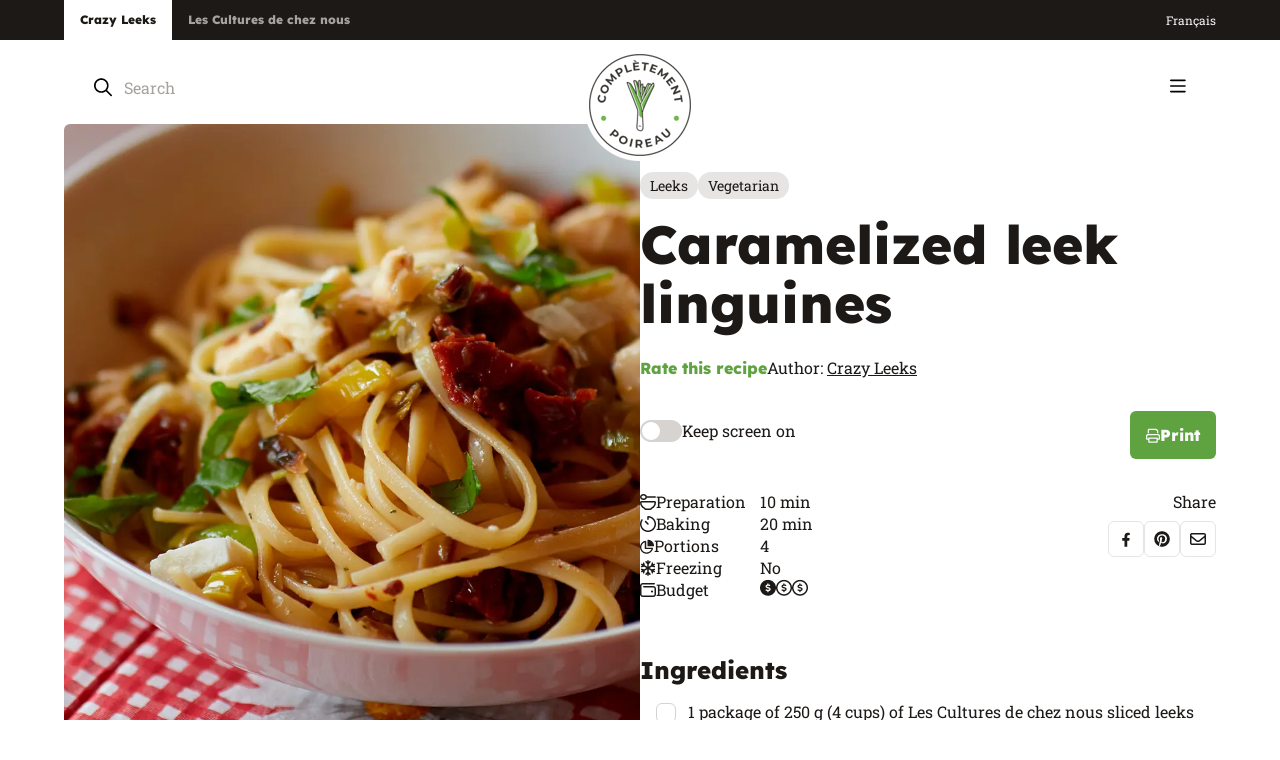

--- FILE ---
content_type: text/html; charset=utf-8
request_url: https://www.completementpoireau.ca/en/recipes/caramelized-leek-linguines
body_size: 42285
content:




<!doctype html>
<html lang="en-CA" data-realm="en-CA_poireau">
<head>
  <link rel="canonical" href="https://www.completementpoireau.ca/en/recipes/caramelized-leek-linguines" />
    <link rel="alternate" hreflang="x-default" href="https://www.completementpoireau.ca/recettes/linguines-aux-poireaux-caramelises" />
    <link rel="alternate" hreflang="fr-CA" href="https://www.completementpoireau.ca/recettes/linguines-aux-poireaux-caramelises" />
    <link rel="alternate" hreflang="en-CA" href="https://www.completementpoireau.ca/en/recipes/caramelized-leek-linguines" />
    <meta name="robots" content="index, follow, max-image-preview:large, max-snippet:-1, max-video-preview:-1">

  <meta http-equiv="Content-Type" content="text/html; charset=utf-8" />
  <title>Caramelized leek linguines | Pasta recipe</title>
  <meta name="description" content="Prepare our caramelized leek linguine recipe in 10 minutes or less. A pasta recipe from Crazy Leeks.">
  <meta http-equiv="X-UA-Compatible" content="IE=edge,chrome=1" />
  <meta name="viewport" content="user-scalable=no, initial-scale=1, maximum-scale=1, width=device-width" />
  <meta name="apple-mobile-web-app-capable" content="yes" />
  <meta name="HandheldFriendly" content="True" />
  <link rel="shortcut icon" href="/images/favicon.ico" />
  <link rel="preload" as="font" type="font/woff2" crossorigin href="/fonts/lexend-deca-v21-latin-regular.woff2">
  <link rel="preload" as="font" type="font/woff2" crossorigin href="/fonts/lexend-deca-v21-latin-600.woff2">
  <link rel="preload" as="font" type="font/woff2" crossorigin href="/fonts/lexend-deca-v21-latin-800.woff2">
  <link rel="preload" as="font" type="font/woff2" crossorigin href="/fonts/roboto-slab-v32-latin-regular.woff2">
  <link rel="preload" as="font" type="font/woff2" crossorigin href="/fonts/roboto-slab-v33-latin-500.woff2">
  <link rel="preload" as="font" type="font/woff2" crossorigin href="/fonts/roboto-slab-v33-latin-600.woff2">
  <link rel="preload" as="font" type="font/woff2" crossorigin href="/fonts/roboto-slab-v33-latin-700.woff2">

    <link rel="apple-touch-icon" sizes="180x180" href="/apple-touch-icon-cp.png">
    <link rel="icon" type="image/png" sizes="32x32" href="/favicon-32x32-cp.png">
    <link rel="icon" type="image/png" sizes="16x16" href="/favicon-16x16-cp.png">
    <link rel="manifest" href="/site-cp.webmanifest">
    <meta name="msapplication-TileColor" content="#da532c">
    <meta name="theme-color" content="#ffffff">

      <meta property="og:image" content="/media/h44cinog/linguines-poireaux-caramelises-1200-x-1200.jpg">
      <meta property="og:image:secure_url" content="/media/h44cinog/linguines-poireaux-caramelises-1200-x-1200.jpg">
  <meta property="og:image:width" content="1200">
  <meta property="og:image:height" content="630">

  <link rel="stylesheet" type="text/css" href="/css/global/main.min.css" />

  <script type="text/javascript">!function(T,l,y){var S=T.location,k="script",D="instrumentationKey",C="ingestionendpoint",I="disableExceptionTracking",E="ai.device.",b="toLowerCase",w="crossOrigin",N="POST",e="appInsightsSDK",t=y.name||"appInsights";(y.name||T[e])&&(T[e]=t);var n=T[t]||function(d){var g=!1,f=!1,m={initialize:!0,queue:[],sv:"5",version:2,config:d};function v(e,t){var n={},a="Browser";return n[E+"id"]=a[b](),n[E+"type"]=a,n["ai.operation.name"]=S&&S.pathname||"_unknown_",n["ai.internal.sdkVersion"]="javascript:snippet_"+(m.sv||m.version),{time:function(){var e=new Date;function t(e){var t=""+e;return 1===t.length&&(t="0"+t),t}return e.getUTCFullYear()+"-"+t(1+e.getUTCMonth())+"-"+t(e.getUTCDate())+"T"+t(e.getUTCHours())+":"+t(e.getUTCMinutes())+":"+t(e.getUTCSeconds())+"."+((e.getUTCMilliseconds()/1e3).toFixed(3)+"").slice(2,5)+"Z"}(),iKey:e,name:"Microsoft.ApplicationInsights."+e.replace(/-/g,"")+"."+t,sampleRate:100,tags:n,data:{baseData:{ver:2}}}}var h=d.url||y.src;if(h){function a(e){var t,n,a,i,r,o,s,c,u,p,l;g=!0,m.queue=[],f||(f=!0,t=h,s=function(){var e={},t=d.connectionString;if(t)for(var n=t.split(";"),a=0;a<n.length;a++){var i=n[a].split("=");2===i.length&&(e[i[0][b]()]=i[1])}if(!e[C]){var r=e.endpointsuffix,o=r?e.location:null;e[C]="https://"+(o?o+".":"")+"dc."+(r||"services.visualstudio.com")}return e}(),c=s[D]||d[D]||"",u=s[C],p=u?u+"/v2/track":d.endpointUrl,(l=[]).push((n="SDK LOAD Failure: Failed to load Application Insights SDK script (See stack for details)",a=t,i=p,(o=(r=v(c,"Exception")).data).baseType="ExceptionData",o.baseData.exceptions=[{typeName:"SDKLoadFailed",message:n.replace(/\./g,"-"),hasFullStack:!1,stack:n+"\nSnippet failed to load ["+a+"] -- Telemetry is disabled\nHelp Link: https://go.microsoft.com/fwlink/?linkid=2128109\nHost: "+(S&&S.pathname||"_unknown_")+"\nEndpoint: "+i,parsedStack:[]}],r)),l.push(function(e,t,n,a){var i=v(c,"Message"),r=i.data;r.baseType="MessageData";var o=r.baseData;return o.message='AI (Internal): 99 message:"'+("SDK LOAD Failure: Failed to load Application Insights SDK script (See stack for details) ("+n+")").replace(/\"/g,"")+'"',o.properties={endpoint:a},i}(0,0,t,p)),function(e,t){if(JSON){var n=T.fetch;if(n&&!y.useXhr)n(t,{method:N,body:JSON.stringify(e),mode:"cors"});else if(XMLHttpRequest){var a=new XMLHttpRequest;a.open(N,t),a.setRequestHeader("Content-type","application/json"),a.send(JSON.stringify(e))}}}(l,p))}function i(e,t){f||setTimeout(function(){!t&&m.core||a()},500)}var e=function(){var n=l.createElement(k);n.src=h;var e=y[w];return!e&&""!==e||"undefined"==n[w]||(n[w]=e),n.onload=i,n.onerror=a,n.onreadystatechange=function(e,t){"loaded"!==n.readyState&&"complete"!==n.readyState||i(0,t)},n}();y.ld<0?l.getElementsByTagName("head")[0].appendChild(e):setTimeout(function(){l.getElementsByTagName(k)[0].parentNode.appendChild(e)},y.ld||0)}try{m.cookie=l.cookie}catch(p){}function t(e){for(;e.length;)!function(t){m[t]=function(){var e=arguments;g||m.queue.push(function(){m[t].apply(m,e)})}}(e.pop())}var n="track",r="TrackPage",o="TrackEvent";t([n+"Event",n+"PageView",n+"Exception",n+"Trace",n+"DependencyData",n+"Metric",n+"PageViewPerformance","start"+r,"stop"+r,"start"+o,"stop"+o,"addTelemetryInitializer","setAuthenticatedUserContext","clearAuthenticatedUserContext","flush"]),m.SeverityLevel={Verbose:0,Information:1,Warning:2,Error:3,Critical:4};var s=(d.extensionConfig||{}).ApplicationInsightsAnalytics||{};if(!0!==d[I]&&!0!==s[I]){var c="onerror";t(["_"+c]);var u=T[c];T[c]=function(e,t,n,a,i){var r=u&&u(e,t,n,a,i);return!0!==r&&m["_"+c]({message:e,url:t,lineNumber:n,columnNumber:a,error:i}),r},d.autoExceptionInstrumented=!0}return m}(y.cfg);function a(){y.onInit&&y.onInit(n)}(T[t]=n).queue&&0===n.queue.length?(n.queue.push(a),n.trackPageView({})):a()}(window,document,{
src: "https://js.monitor.azure.com/scripts/b/ai.2.min.js", // The SDK URL Source
crossOrigin: "anonymous", 
cfg: { // Application Insights Configuration
    connectionString: 'InstrumentationKey=b33b943f-e634-4732-9e16-7593651be8f9;IngestionEndpoint=https://canadacentral-1.in.applicationinsights.azure.com/;LiveEndpoint=https://canadacentral.livediagnostics.monitor.azure.com/'
}});</script>

  
  <script type="application/ld+json">[{"@context":"https://schema.org","@type":"BreadcrumbList","itemListElement":[{"@type":"ListItem","name":"Crazy Leeks","item":{"@type":"Thing","@id":"http://www.completementpoireau.ca/en"},"position":1},{"@type":"ListItem","name":"Recipes","item":{"@type":"Thing","@id":"http://www.completementpoireau.ca/en/recipes"},"position":2},{"@type":"ListItem","name":"Caramelized leek linguines","item":{"@type":"Thing","@id":"http://www.completementpoireau.ca/en/recipes/caramelized-leek-linguines"},"position":3}]},{"@type":"Organization","name":"Les Cultures de chez nous","sameAs":["https://www.facebook.com/completementpoireau","https://www.instagram.com/completementpoireau/","https://www.youtube.com/user/CompletementPoireau"],"url":"https://www.cultures.ca/","contactPoint":{"@type":"ContactPoint","areaServed":{"@type":"AdministrativeArea","name":"Canada"},"availableLanguage":["fr","en"],"contactType":"customer service","faxNumber":"819 336-4476"},"logo":"https://www.cultures.ca/images/les-cultures-de-chez-nous.png"}]</script>


  
	<link type="text/css" rel="stylesheet" href="/css/pages/recipe.min.css" />

	
  <script type="application/ld+json">[{"@context":"https://schema.org","@type":"Recipe","name":"Caramelized leek linguines","image":"http://www.completementpoireau.ca/media/h44cinog/linguines-poireaux-caramelises-1200-x-1200.jpg","aggregateRating":{"@type":"AggregateRating","ratingValue":"0","ratingCount":0},"author":{"@type":"Organization","name":"Crazy Leeks","url":"https://www.completementpoireau.ca/","logo":"https://www.completementpoireau.ca/images/completement-poireau.png"},"datePublished":"2019-11-06","prepTime":"PT30M","cookTime":"PT20M","recipeCategory":"Pastas","recipeCuisine":"Plats principaux","recipeIngredient":["1 package of 250 g (4 cups) of Les Cultures de chez nous sliced leeks","250 ml (1 cup) of fresh basil, finely chopped","150 ml (2/3 cup) of sliced dried tomatoes in oil","75 ml (1/3 cup) of olive oil","45 ml (3 tablespoons) of butter","2.5 ml (1/2 teaspoon) of rosemary","Salt and pepper","454 g (1 lb) of linguine pasta","227 g (1/2 lb) of feta cheese (preferably goat cheese), diced"],"recipeInstructions":"\nMelt butter in a large non-stick pan over medium heat. When the butter melts, add Les Cultures de chez nous sliced leeks, salt to taste, and brown for 5\u0026nbsp;minutes while stirring.\nContinue cooking for 10\u0026nbsp;to 15\u0026nbsp;minutes, or until well roasted, reduced, and caramelized. Stir frequently while cooking. Remove pan from heat. Add pepper to taste, then mix. Set aside.\nIn a large casserole, bring a generous quantity of salted water to a boil. Add the linguines and cook while stirring until \u0022al dente.\u0022 Drain right away and set in the casserole.\nAdd caramelized leeks and olive oil to the pasta. Mix carefully, then add the remaining ingredients, except cheese. Mix, then add diced cheese.\nMix carefully and serve right away into pasta bowls. Serve with garlic bread.\n    ","recipeYield":"4"}]</script>



    <!-- Google Tag Manager -->
    <script>
      (function (w, d, s, l, i) {
        w[l] = w[l] || []; w[l].push({
          'gtm.start':
            new Date().getTime(), event: 'gtm.js'
        }); var f = d.getElementsByTagName(s)[0],
          j = d.createElement(s), dl = l != 'dataLayer' ? '&l=' + l : ''; j.async = true; j.src =
            'https://www.googletagmanager.com/gtm.js?id=' + i + dl; f.parentNode.insertBefore(j, f);
      })(window, document, 'script', 'dataLayer', 'GTM-PGZGFB2');</script>
    <!-- End Google Tag Manager -->

</head>
<body class="themePoireau">
    <!-- Google Tag Manager (noscript) -->
    <noscript>
      <iframe src="https://www.googletagmanager.com/ns.html?id=GTM-PGZGFB2" height="0" width="0" style="display:none;visibility:hidden"></iframe>
    </noscript>
    <!-- End Google Tag Manager (noscript) -->
  <div>
    <div class="wrapAll ">

      


<header class="header ">
	<div class="header-top">
		<div class="wrapper wrapper_wide">
			<nav aria-label="Secondary Menu" class="utilMenu">
				<ul>
					<li>
						<a href="/en" class="selected" target="_blank">
							Crazy Leeks
						</a>
					</li>
					<li>
						<a href="http://www.cultures.ca/en" target="_blank">
							Les Cultures de chez nous
						</a>
					</li>
				</ul>
			</nav>
			<div class="header-right">
				



				
				
					

  <ul class="menuLang  ">
      <li class="item_lang selected">
        <a href="/en/recipes/caramelized-leek-linguines">
          English
        </a>
      </li>
      <li class="item_lang">
        <a href="/recettes/linguines-aux-poireaux-caramelises">
          fran&#xE7;ais
        </a>
      </li>
  </ul>

				
			</div>
		</div>
	</div>
	<div class="header-middle m">
		<div class="wrapper">
			<div class="searchBox">
				

<a class="closeSearch m"><svg width="11" height="12" viewBox="0 0 11 12" fill="none" xmlns="http://www.w3.org/2000/svg">
	<path d="M9.75 9.71875C10.0312 10.0312 10.0312 10.5 9.75 10.7812C9.4375 11.0938 8.96875 11.0938 8.6875 10.7812L5 7.0625L1.28125 10.7812C0.96875 11.0938 0.5 11.0938 0.21875 10.7812C-0.09375 10.5 -0.09375 10.0312 0.21875 9.71875L3.9375 6L0.21875 2.28125C-0.09375 1.96875 -0.09375 1.5 0.21875 1.21875C0.5 0.90625 0.96875 0.90625 1.25 1.21875L5 4.96875L8.71875 1.25C9 0.9375 9.46875 0.9375 9.75 1.25C10.0625 1.53125 10.0625 2 9.75 2.3125L6.03125 6L9.75 9.71875Z" fill="currentColor" />
</svg></a>
<form method="GET" class="siteSearch360">
  <input type="search" aria-label="Search" placeholder="Search" class="siteSearch360-input" autocomplete="off" />
  <button type="submit" name="Search" class="siteSearch360-btn"><svg width="18" height="19" viewBox="0 0 18 19" fill="none" xmlns="http://www.w3.org/2000/svg">
	<path d="M17.7188 16.8086C18.0703 17.1602 18.0703 17.6875 17.7188 18.0039C17.5781 18.1797 17.3672 18.25 17.1562 18.25C16.9102 18.25 16.6992 18.1797 16.5234 18.0039L11.8125 13.293C10.5469 14.3125 8.96484 14.875 7.27734 14.875C3.26953 14.875 0 11.6055 0 7.5625C0 3.55469 3.23438 0.25 7.27734 0.25C11.2852 0.25 14.5898 3.55469 14.5898 7.5625C14.5898 9.28516 14.0273 10.8672 13.0078 12.0977L17.7188 16.8086ZM1.6875 7.5625C1.6875 10.6914 4.18359 13.1875 7.3125 13.1875C10.4062 13.1875 12.9375 10.6914 12.9375 7.5625C12.9375 4.46875 10.4062 1.9375 7.3125 1.9375C4.18359 1.9375 1.6875 4.46875 1.6875 7.5625Z" fill="currentColor" />
</svg></button>
</form>

			</div>
		</div>
	</div>
	<div class="header-bottom">
		<div class="wrapper wrapper_wide">
			<div class="header-left">
						<div class="logo logo_cp">
							<a href="/en"><picture><source media='(min-width: 768px)' srcset='/images/completement-poireau.png?width=112&amp;format=webp' type='image/webp'><source media='(max-width: 768px)' srcset='/images/completement-poireau.png?width=176&amp;format=webp' type='image/webp'><img src='/images/completement-poireau.png?format=webp' alt='Test' loading=lazy /></picture></a>
						</div>
				
				<nav aria-label="Main Menu" class="mainMenu">
					


  <ul>
      <li class="item_2171 parent">
          <a  href="/en/all-our-recipes">
Recipes<svg width="12" height="7" viewBox="0 0 12 7" fill="none" xmlns="http://www.w3.org/2000/svg">
	<path d="M11.25 1.8125L6.5 6.28125C6.34375 6.4375 6.15625 6.5 6 6.5C5.8125 6.5 5.625 6.4375 5.46875 6.3125L0.71875 1.8125C0.40625 1.53125 0.40625 1.0625 0.6875 0.75C0.96875 0.4375 1.4375 0.4375 1.75 0.71875L6 4.71875L10.2188 0.71875C10.5312 0.4375 11 0.4375 11.2812 0.75C11.5625 1.0625 11.5625 1.53125 11.25 1.8125Z" fill="currentColor" />
</svg>          </a>
          <div class="subMenu subMenuLevel_1">
            <ul>
      <li class="item_2373">
              <a href="/en/all-our-recipes">All our recipes</a>
      </li>
      <li class="item_2172">
          <a  href="/en/all-our-recipes/appetizers">
Appetizers          </a>
      </li>
      <li class="item_2173">
          <a  href="/en/all-our-recipes/main-meals">
Main meals          </a>
      </li>
      <li class="item_2174">
          <a  href="/en/all-our-recipes/side-dishes">
Side dishes          </a>
      </li>
      <li class="item_2175">
          <a  href="/en/all-our-recipes/brunches-and-breakfasts">
Brunches and breakfasts          </a>
      </li>
      <li class="item_2176">
          <a  href="/en/all-our-recipes/desserts">
Desserts          </a>
      </li>
      <li class="item_2225">
              <a href="/en/recipes/pork-with-diaphanous-noodles-and-peanuts">Surprise me!</a>
      </li>
            </ul>
          </div>
      </li>
      <li class="item_2177 parent">
          <a  href="/en/blog">
Blog<svg width="12" height="7" viewBox="0 0 12 7" fill="none" xmlns="http://www.w3.org/2000/svg">
	<path d="M11.25 1.8125L6.5 6.28125C6.34375 6.4375 6.15625 6.5 6 6.5C5.8125 6.5 5.625 6.4375 5.46875 6.3125L0.71875 1.8125C0.40625 1.53125 0.40625 1.0625 0.6875 0.75C0.96875 0.4375 1.4375 0.4375 1.75 0.71875L6 4.71875L10.2188 0.71875C10.5312 0.4375 11 0.4375 11.2812 0.75C11.5625 1.0625 11.5625 1.53125 11.25 1.8125Z" fill="currentColor" />
</svg>          </a>
          <div class="subMenu subMenuLevel_1">
            <ul>
      <li class="item_2374">
              <a href="/en/blog">All our blog posts</a>
      </li>
      <li class="item_2182">
          <a  href="/en/blog/discoveries">
Discoveries          </a>
      </li>
      <li class="item_2183">
          <a  href="/en/blog/healthy-food">
Healthy food          </a>
      </li>
      <li class="item_2184">
          <a  href="/en/blog/festivities">
Festivities          </a>
      </li>
      <li class="item_2185">
          <a  href="/en/blog/economical-choices">
Economical choices          </a>
      </li>
            </ul>
          </div>
      </li>
      <li class="item_2217">
          <a  href="/en/by-serge">
Serge the foodie          </a>
      </li>
      <li class="item_2222">
          <a  href="/en/promotions">
Promotions          </a>
      </li>
      <li class="item_2214">
          <a  href="/en/about-us">
About us          </a>
      </li>
      <li class="item_2188">
          <a  href="/en/cookbooks">
Cookbooks          </a>
      </li>
      <li class="item_2221">
          <a  href="/en/leek-vs-onion">
Leek vs onion          </a>
      </li>
      <li class="item_2210">
          <a  href="/en/contact">
Contact          </a>
      </li>
  </ul>

				</nav>
			</div>
			<div class="header-right">
				<div class="searchBox d">
					

<a class="closeSearch m"><svg width="11" height="12" viewBox="0 0 11 12" fill="none" xmlns="http://www.w3.org/2000/svg">
	<path d="M9.75 9.71875C10.0312 10.0312 10.0312 10.5 9.75 10.7812C9.4375 11.0938 8.96875 11.0938 8.6875 10.7812L5 7.0625L1.28125 10.7812C0.96875 11.0938 0.5 11.0938 0.21875 10.7812C-0.09375 10.5 -0.09375 10.0312 0.21875 9.71875L3.9375 6L0.21875 2.28125C-0.09375 1.96875 -0.09375 1.5 0.21875 1.21875C0.5 0.90625 0.96875 0.90625 1.25 1.21875L5 4.96875L8.71875 1.25C9 0.9375 9.46875 0.9375 9.75 1.25C10.0625 1.53125 10.0625 2 9.75 2.3125L6.03125 6L9.75 9.71875Z" fill="currentColor" />
</svg></a>
<form method="GET" class="siteSearch360">
  <input type="search" aria-label="Search" placeholder="Search" class="siteSearch360-input" autocomplete="off" />
  <button type="submit" name="Search" class="siteSearch360-btn"><svg width="18" height="19" viewBox="0 0 18 19" fill="none" xmlns="http://www.w3.org/2000/svg">
	<path d="M17.7188 16.8086C18.0703 17.1602 18.0703 17.6875 17.7188 18.0039C17.5781 18.1797 17.3672 18.25 17.1562 18.25C16.9102 18.25 16.6992 18.1797 16.5234 18.0039L11.8125 13.293C10.5469 14.3125 8.96484 14.875 7.27734 14.875C3.26953 14.875 0 11.6055 0 7.5625C0 3.55469 3.23438 0.25 7.27734 0.25C11.2852 0.25 14.5898 3.55469 14.5898 7.5625C14.5898 9.28516 14.0273 10.8672 13.0078 12.0977L17.7188 16.8086ZM1.6875 7.5625C1.6875 10.6914 4.18359 13.1875 7.3125 13.1875C10.4062 13.1875 12.9375 10.6914 12.9375 7.5625C12.9375 4.46875 10.4062 1.9375 7.3125 1.9375C4.18359 1.9375 1.6875 4.46875 1.6875 7.5625Z" fill="currentColor" />
</svg></button>
</form>

				</div>
				<div class="search m">
					<a class="toggleSearch"><svg width="18" height="19" viewBox="0 0 18 19" fill="none" xmlns="http://www.w3.org/2000/svg">
	<path d="M17.7188 16.8086C18.0703 17.1602 18.0703 17.6875 17.7188 18.0039C17.5781 18.1797 17.3672 18.25 17.1562 18.25C16.9102 18.25 16.6992 18.1797 16.5234 18.0039L11.8125 13.293C10.5469 14.3125 8.96484 14.875 7.27734 14.875C3.26953 14.875 0 11.6055 0 7.5625C0 3.55469 3.23438 0.25 7.27734 0.25C11.2852 0.25 14.5898 3.55469 14.5898 7.5625C14.5898 9.28516 14.0273 10.8672 13.0078 12.0977L17.7188 16.8086ZM1.6875 7.5625C1.6875 10.6914 4.18359 13.1875 7.3125 13.1875C10.4062 13.1875 12.9375 10.6914 12.9375 7.5625C12.9375 4.46875 10.4062 1.9375 7.3125 1.9375C4.18359 1.9375 1.6875 4.46875 1.6875 7.5625Z" fill="currentColor" />
</svg></a>
				</div>
			</div>
			<button title="Menu" id="btnMenu" class="btnMenu"><svg width="16" height="14" viewBox="0 0 16 14" fill="none" xmlns="http://www.w3.org/2000/svg">
	<path d="M0 1.34375C0 0.886719 0.351562 0.5 0.84375 0.5H14.9062C15.3633 0.5 15.75 0.886719 15.75 1.34375C15.75 1.83594 15.3633 2.1875 14.9062 2.1875H0.84375C0.351562 2.1875 0 1.83594 0 1.34375ZM0 6.96875C0 6.51172 0.351562 6.125 0.84375 6.125H14.9062C15.3633 6.125 15.75 6.51172 15.75 6.96875C15.75 7.46094 15.3633 7.8125 14.9062 7.8125H0.84375C0.351562 7.8125 0 7.46094 0 6.96875ZM14.9062 13.4375H0.84375C0.351562 13.4375 0 13.0859 0 12.5938C0 12.1367 0.351562 11.75 0.84375 11.75H14.9062C15.3633 11.75 15.75 12.1367 15.75 12.5938C15.75 13.0859 15.3633 13.4375 14.9062 13.4375Z" fill="currentColor" />
</svg></button>
		</div>
	</div>

	<div class="menuMobile inverted" id="menuMobile">
		<div class="menuMobile-top">
			

  <ul class="menuLang  menuLang_menuMobile">
      <li class="item_lang selected">
        <a href="/en/recipes/caramelized-leek-linguines">
          EN
        </a>
      </li>
      <li class="item_lang">
        <a href="/recettes/linguines-aux-poireaux-caramelises">
          FR
        </a>
      </li>
  </ul>

			<button title="Menu" id="btnCloseMenu"><svg width="11" height="12" viewBox="0 0 11 12" fill="none" xmlns="http://www.w3.org/2000/svg">
	<path d="M9.75 9.71875C10.0312 10.0312 10.0312 10.5 9.75 10.7812C9.4375 11.0938 8.96875 11.0938 8.6875 10.7812L5 7.0625L1.28125 10.7812C0.96875 11.0938 0.5 11.0938 0.21875 10.7812C-0.09375 10.5 -0.09375 10.0312 0.21875 9.71875L3.9375 6L0.21875 2.28125C-0.09375 1.96875 -0.09375 1.5 0.21875 1.21875C0.5 0.90625 0.96875 0.90625 1.25 1.21875L5 4.96875L8.71875 1.25C9 0.9375 9.46875 0.9375 9.75 1.25C10.0625 1.53125 10.0625 2 9.75 2.3125L6.03125 6L9.75 9.71875Z" fill="currentColor" />
</svg></button>
		</div>
		<div class="navigation">
			<nav aria-label="Main Menu" class="mainMenu">
				


  <ul>
      <li class="item_2171 parent">
          <a  href="/en/all-our-recipes">
Recipes<svg width="12" height="7" viewBox="0 0 12 7" fill="none" xmlns="http://www.w3.org/2000/svg">
	<path d="M11.25 1.8125L6.5 6.28125C6.34375 6.4375 6.15625 6.5 6 6.5C5.8125 6.5 5.625 6.4375 5.46875 6.3125L0.71875 1.8125C0.40625 1.53125 0.40625 1.0625 0.6875 0.75C0.96875 0.4375 1.4375 0.4375 1.75 0.71875L6 4.71875L10.2188 0.71875C10.5312 0.4375 11 0.4375 11.2812 0.75C11.5625 1.0625 11.5625 1.53125 11.25 1.8125Z" fill="currentColor" />
</svg>          </a>
          <div class="subMenu subMenuLevel_1">
            <ul>
      <li class="item_2373">
              <a href="/en/all-our-recipes">All our recipes</a>
      </li>
      <li class="item_2172">
          <a  href="/en/all-our-recipes/appetizers">
Appetizers          </a>
      </li>
      <li class="item_2173">
          <a  href="/en/all-our-recipes/main-meals">
Main meals          </a>
      </li>
      <li class="item_2174">
          <a  href="/en/all-our-recipes/side-dishes">
Side dishes          </a>
      </li>
      <li class="item_2175">
          <a  href="/en/all-our-recipes/brunches-and-breakfasts">
Brunches and breakfasts          </a>
      </li>
      <li class="item_2176">
          <a  href="/en/all-our-recipes/desserts">
Desserts          </a>
      </li>
      <li class="item_2225">
              <a href="/en/recipes/beetroot-creamy-soup">Surprise me!</a>
      </li>
            </ul>
          </div>
      </li>
      <li class="item_2177 parent">
          <a  href="/en/blog">
Blog<svg width="12" height="7" viewBox="0 0 12 7" fill="none" xmlns="http://www.w3.org/2000/svg">
	<path d="M11.25 1.8125L6.5 6.28125C6.34375 6.4375 6.15625 6.5 6 6.5C5.8125 6.5 5.625 6.4375 5.46875 6.3125L0.71875 1.8125C0.40625 1.53125 0.40625 1.0625 0.6875 0.75C0.96875 0.4375 1.4375 0.4375 1.75 0.71875L6 4.71875L10.2188 0.71875C10.5312 0.4375 11 0.4375 11.2812 0.75C11.5625 1.0625 11.5625 1.53125 11.25 1.8125Z" fill="currentColor" />
</svg>          </a>
          <div class="subMenu subMenuLevel_1">
            <ul>
      <li class="item_2374">
              <a href="/en/blog">All our blog posts</a>
      </li>
      <li class="item_2182">
          <a  href="/en/blog/discoveries">
Discoveries          </a>
      </li>
      <li class="item_2183">
          <a  href="/en/blog/healthy-food">
Healthy food          </a>
      </li>
      <li class="item_2184">
          <a  href="/en/blog/festivities">
Festivities          </a>
      </li>
      <li class="item_2185">
          <a  href="/en/blog/economical-choices">
Economical choices          </a>
      </li>
            </ul>
          </div>
      </li>
      <li class="item_2217">
          <a  href="/en/by-serge">
Serge the foodie          </a>
      </li>
      <li class="item_2222">
          <a  href="/en/promotions">
Promotions          </a>
      </li>
      <li class="item_2214">
          <a  href="/en/about-us">
About us          </a>
      </li>
      <li class="item_2188">
          <a  href="/en/cookbooks">
Cookbooks          </a>
      </li>
      <li class="item_2221">
          <a  href="/en/leek-vs-onion">
Leek vs onion          </a>
      </li>
      <li class="item_2210">
          <a  href="/en/contact">
Contact          </a>
      </li>
  </ul>

			</nav>
			<nav aria-label="" class="menuFooter menuFooter_mobile m">
				


  <ul>
      <li class="item_2220">
          <a  href="/en/legal-notice">
Legal notice          </a>
      </li>
  </ul>

			</nav>
		</div>
	</div>
</header>
      





<div style="display: none;">
		<span id="ss360-title">Caramelized leek linguines</span>
	<span id="ss360-contenttype">recipe</span>
	<span id="ss360-id">4210</span>
	<span id="ss360-key">b2536da2-9619-45c0-99b8-191848ccdfa7</span>
		<span id="ss360-bannerimageurl">/media/h44cinog/linguines-poireaux-caramelises-1200-x-1200.jpg</span>
		<span id="ss360-collaborator">Crazy Leeks</span>
		<span id="ss360-author">Crazy Leeks</span>
	<span id="ss360-publicationdate">11/6/2019 4:07:39&#x202F;p.m.</span>
	<span id="ss360-reciperatingavg">0</span>
	<span id="ss360-reciperatingsum">0</span>
	<span id="ss360-recipecookingtime">30</span>
	<span id="ss360-recipeparts">4</span>
	<span id="ss360-recipebudget">1</span>
		<span id="ss360-categorydropdown">Plats principaux</span>
	<span id="ss360-themes">Weekday recipes</span>
	<span id="ss360-recipetypes">Pastas</span>
	<span id="ss360-products">Leeks</span>
	<span id="ss360-restrictions">Vegetarian</span>
</div>

<div class="recipeContent">
	<div class="wrapper wrapper_wide">
		<div class="recipe">
			<div class="recipe-image tabletOverflow">
				<div class="recipe-imageSticky">

            <picture><source media='(min-width: 768px)' srcset='/media/h44cinog/linguines-poireaux-caramelises-1200-x-1200.jpg?width=1000&amp;format=webp' type='image/webp'><source media='(max-width: 768px)' srcset='/media/h44cinog/linguines-poireaux-caramelises-1200-x-1200.jpg?width=767&amp;format=webp' type='image/webp'><img src='/media/h44cinog/linguines-poireaux-caramelises-1200-x-1200.jpg?format=webp' alt='Caramelized leek linguines' loading=lazy /></picture>
				</div>
			</div>
			<div class="recipe-infos">
				<div class="tags tags_recipe">
								<a href="/en/all-our-recipes?tag=Leeks" class="tags-item">Leeks</a>
								<a href="/en/all-our-recipes?tag=Vegetarian" class="tags-item">Vegetarian</a>
				</div>
				<div class="recipe-title text"><h1>Caramelized leek linguines</h1></div>
				<div class="recipe-actions">
					<div class="recipe-actionsRow">
						<a onclick="openPopin('.dialogRating')" class="greenLink">Rate this recipe</a>
								<div class="author">
									<span class="label">Author:</span>
									<a href="/en/all-our-recipes?tag=Crazy Leeks">Crazy Leeks</a>
								</div>
					</div>
					<div class="recipe-actionsRow recipe-actionsRow_between">
						<div class="toggleSlide">
							<label class="toggleSlide-label"><input type="checkbox" class="toggleSlide-input" onchange="keepAwakeScreen(this)" /><span class="toggleSlide-span"><span class="toggleSlide-toggle"></span>Keep screen on</span></label>
						</div>
						<a onClick="window.print()" class="btn btn_iconMobile"><svg width="14" height="15" viewBox="0 0 14 15" fill="none" xmlns="http://www.w3.org/2000/svg">
	<path d="M3.03516 2.0625L3.0625 5.125H1.75V4.33203V2.0625C1.75 1.35156 2.32422 0.75 3.03516 0.75H10.0078C10.3359 0.75 10.6914 0.914062 10.9375 1.16016L11.8398 2.0625C12.0859 2.30859 12.25 2.66406 12.25 2.99219V5.125H10.9375V2.99219L9.98047 2.0625H3.03516ZM12.0312 6C13.0977 6 14 6.90234 14 7.96875V11.0312C14 11.4141 13.6992 11.6875 13.3438 11.6875H11.8125V13.875C11.8125 14.3672 11.4023 14.75 10.9375 14.75H3.0625C2.57031 14.75 2.1875 14.3672 2.1875 13.875V11.6875H0.65625C0.273438 11.6875 0 11.4141 0 11.0312V7.96875C0 6.90234 0.875 6 1.96875 6H12.0312ZM10.5 13.4375V10.8125H3.5V13.4375H10.5ZM12.6875 10.375V7.96875C12.6875 7.61328 12.3867 7.3125 12.0312 7.3125H1.96875C1.58594 7.3125 1.3125 7.61328 1.3125 7.96875V10.375H2.1875C2.1875 9.91016 2.57031 9.5 3.0625 9.5H10.9375C11.4023 9.5 11.8125 9.91016 11.8125 10.375H12.6875Z" fill="currentColor" />
</svg> Print</a>
					</div>
				</div>
				<div class="specs">
					<div class="specs-left">
								<div class="specs-item">
									<label class="specs-label"><svg width="16" height="16" viewBox="0 0 16 16" fill="none" xmlns="http://www.w3.org/2000/svg">
	<path d="M0 3C0 1.34375 1.5625 0 3.5 0C5.125 0 6.5 0.96875 6.875 2.25H15.25C15.6562 2.25 16 2.59375 16 3C16 3.4375 15.6562 3.75 15.25 3.75H6.875C6.5 5.0625 5.125 6 3.5 6C1.5625 6 0 4.65625 0 3ZM3.5 4.5C4.8125 4.5 5.5 3.625 5.5 3C5.5 2.40625 4.8125 1.5 3.5 1.5C2.15625 1.5 1.5 2.40625 1.5 3C1.5 3.625 2.15625 4.5 3.5 4.5ZM14.5 7C15.3125 7 16 7.6875 16 8.5C16 11.3438 14.2812 13.7812 11.875 14.9062C11.625 15.5625 10.9688 16 10.25 16H5.75C5 16 4.34375 15.5625 4.09375 14.9062C1.6875 13.7812 0 11.3438 0 8.5C0 7.6875 0.65625 7 1.5 7H14.5ZM5.75 14.5H10.25C10.3438 14.5 10.4375 14.4375 10.4688 14.3438C10.625 14 10.875 13.6875 11.25 13.5312C13.1562 12.6562 14.5 10.75 14.5 8.5H1.5C1.5 10.75 2.8125 12.6562 4.71875 13.5312C5.09375 13.6875 5.34375 14 5.5 14.3438C5.53125 14.4375 5.625 14.5 5.75 14.5Z" fill="currentColor" />
</svg> Preparation</label>
									<span class="specs-value timeConverter">10</span>
								</div>
								<div class="specs-item">
									<label class="specs-label"><svg width="16" height="16" viewBox="0 0 16 16" fill="none" xmlns="http://www.w3.org/2000/svg">
	<path d="M16 8C16 12.4375 12.4062 16 8 16C3.5625 16 0 12.4375 0 8C0 6.34375 0.5 4.8125 1.375 3.53125C1.59375 3.1875 2.0625 3.09375 2.40625 3.3125C2.75 3.5625 2.84375 4.03125 2.59375 4.375C1.90625 5.40625 1.46875 6.65625 1.46875 8C1.46875 11.5938 4.40625 14.5 7.96875 14.5C11.5625 14.5 14.5 11.5938 14.5 8C14.5 4.6875 11.9688 1.9375 8.75 1.5625V3.25C8.75 3.6875 8.40625 4 7.96875 4C7.5625 4 7.21875 3.6875 7.21875 3.25V0.75C7.21875 0.34375 7.5625 0 7.96875 0C12.4062 0 16 3.59375 16 8ZM8.5 7.46875C8.8125 7.78125 8.8125 8.25 8.5 8.53125C8.21875 8.84375 7.75 8.84375 7.46875 8.53125L4.96875 6.03125C4.65625 5.75 4.65625 5.28125 4.96875 4.96875C5.25 4.6875 5.71875 4.6875 6 4.96875L8.5 7.46875Z" fill="currentColor" />
</svg> Baking</label>
									<span class="specs-value timeConverter">20</span>
								</div>
								<div class="specs-item">
									<label class="specs-label"><svg width="14" height="15" viewBox="0 0 14 15" fill="none" xmlns="http://www.w3.org/2000/svg">
	<path d="M13.5352 7.3125H7.4375V1.21484C7.4375 0.96875 7.60156 0.75 7.875 0.75C11.2383 0.75 14 3.51172 14 6.875C14 7.12109 13.7812 7.3125 13.5352 7.3125ZM6.125 8.625H12.168C12.6602 8.625 13.0703 9.0625 12.9609 9.55469C12.332 12.5352 9.70703 14.75 6.5625 14.75C2.92578 14.75 0 11.8242 0 8.1875C0 5.04297 2.21484 2.41797 5.19531 1.78906C5.6875 1.67969 6.125 2.08984 6.125 2.58203V8.625ZM4.8125 3.23828C2.76172 3.97656 1.3125 5.91797 1.3125 8.1875C1.3125 11.0859 3.63672 13.4375 6.5625 13.4375C8.83203 13.4375 10.7734 11.9883 11.5117 9.9375H4.8125V3.23828Z" fill="currentColor" />
</svg> Portions</label>
									<span class="specs-value">4</span>
								</div>
							<div class="specs-item">
								<label class="specs-label"><svg width="16" height="16" viewBox="0 0 16 16" fill="none" xmlns="http://www.w3.org/2000/svg">
	<path d="M15.125 9.21875C15.1875 9.40625 15.1562 9.625 15.0625 9.78125C14.9375 9.9375 14.7812 10.0938 14.5938 10.125L13.5938 10.4062L14.625 11C15 11.1875 15.125 11.6562 14.9062 12C14.7188 12.375 14.25 12.5 13.875 12.2812L12.8438 11.6875L13.125 12.6875C13.2188 13.0938 13 13.5 12.5938 13.5938C12.1875 13.7188 11.7812 13.4688 11.6875 13.0625L11.0312 10.625L8.75 9.3125V11.9688L10.5 13.75C10.8125 14.0312 10.8125 14.5 10.5 14.7812C10.375 14.9375 10.1875 15 10 15C9.78125 15 9.59375 14.9375 9.46875 14.7812L8.75 14.0625V15.25C8.75 15.6875 8.40625 16 8 16C7.5625 16 7.25 15.6875 7.25 15.25V14.0625L6.5 14.7812C6.21875 15.0938 5.75 15.0938 5.46875 14.7812C5.15625 14.5 5.15625 14.0312 5.46875 13.75L7.25 11.9688V9.3125L4.9375 10.625L4.28125 13.0625C4.1875 13.4688 3.78125 13.7188 3.375 13.5938C2.96875 13.5 2.75 13.0938 2.84375 12.6875L3.125 11.6875L2.09375 12.2812C1.71875 12.5 1.25 12.375 1.0625 12C0.84375 11.6562 0.96875 11.1875 1.34375 11L2.375 10.4062L1.375 10.125C0.96875 10.0312 0.75 9.625 0.84375 9.21875C0.96875 8.8125 1.375 8.5625 1.75 8.6875L4.1875 9.34375L6.5 8L4.1875 6.6875L1.78125 7.34375C1.375 7.4375 0.96875 7.21875 0.84375 6.8125C0.75 6.40625 0.96875 6 1.375 5.90625L2.375 5.625L1.34375 5.03125C0.96875 4.84375 0.84375 4.375 1.0625 4C1.25 3.65625 1.71875 3.53125 2.09375 3.75L3.125 4.34375L2.84375 3.34375C2.75 2.9375 2.96875 2.53125 3.375 2.4375C3.78125 2.3125 4.1875 2.5625 4.28125 2.96875L4.9375 5.40625L7.25 6.71875V4.0625L5.46875 2.28125C5.15625 2 5.15625 1.53125 5.46875 1.25C5.75 0.9375 6.21875 0.9375 6.5 1.25L7.25 1.96875V0.75C7.25 0.34375 7.5625 0 8 0C8.40625 0 8.75 0.34375 8.75 0.75V1.96875L9.46875 1.25C9.75 0.9375 10.2188 0.9375 10.5 1.25C10.8125 1.53125 10.8125 2 10.5 2.28125L8.75 4.0625V6.71875L11.0312 5.40625L11.6875 2.96875C11.7812 2.5625 12.1875 2.3125 12.5938 2.4375C12.7812 2.5 12.9375 2.625 13.0312 2.78125C13.1562 2.9375 13.1875 3.15625 13.125 3.34375L12.8438 4.34375L13.875 3.75C14.25 3.53125 14.7188 3.65625 14.9062 4C15.125 4.375 15 4.84375 14.625 5.03125L13.5938 5.625L14.5938 5.90625C15 6 15.2188 6.40625 15.125 6.8125C15 7.21875 14.5938 7.46875 14.2188 7.34375L11.7812 6.6875L9.5 8L11.7812 9.3125L14.1875 8.65625C14.5938 8.5625 15 8.8125 15.125 9.21875Z" fill="currentColor" />
</svg> Freezing</label>
									<span class="specs-value">
No								</span>
							</div>
								<div class="specs-item">
									<label class="specs-label"><svg width="16" height="14" viewBox="0 0 16 14" fill="none" xmlns="http://www.w3.org/2000/svg">
	<path d="M14.25 0C14.6562 0 15 0.34375 15 0.75C15 1.1875 14.6562 1.5 14.25 1.5H2.75C2.03125 1.5 1.5 2.0625 1.5 2.75V11.25C1.5 11.9688 2.03125 12.5 2.75 12.5H13.25C13.9375 12.5 14.5 11.9688 14.5 11.25V5.75C14.5 5.0625 13.9375 4.5 13.25 4.5H3.75C3.3125 4.5 3 4.1875 3 3.75C3 3.34375 3.3125 3 3.75 3H13.25C14.75 3 16 4.25 16 5.75V11.25C16 12.7812 14.75 14 13.25 14H2.75C1.21875 14 0 12.7812 0 11.25V2.75C0 1.25 1.21875 0 2.75 0H14.25ZM11 8.5C11 7.96875 11.4375 7.5 12 7.5C12.5312 7.5 13 7.96875 13 8.5C13 9.0625 12.5312 9.5 12 9.5C11.4375 9.5 11 9.0625 11 8.5Z" fill="currentColor" />
</svg> Budget</label>
									<span class="specs-value">
										

	<div class="threeCoins">
<svg width="14" height="15" class="coin-full" viewBox="0 0 14 15" fill="none" xmlns="http://www.w3.org/2000/svg">
	<path d="M7 14.75C3.11719 14.75 0 11.6328 0 7.75C0 3.89453 3.11719 0.75 7 0.75C10.8555 0.75 14 3.89453 14 7.75C14 11.6328 10.8555 14.75 7 14.75ZM7.54688 4.41406C7.54688 4.08594 7.30078 3.8125 6.97266 3.8125C6.64453 3.8125 6.37109 4.08594 6.37109 4.41406V4.85156C6.20703 4.90625 6.04297 4.93359 5.90625 5.01562C5.41406 5.23438 4.94922 5.61719 4.83984 6.21875C4.73047 6.84766 4.97656 7.42188 5.52344 7.75C5.90625 7.99609 6.42578 8.16016 6.83594 8.26953C6.89062 8.29688 6.97266 8.29688 7.02734 8.32422C7.35547 8.40625 7.68359 8.51562 7.95703 8.67969C8.28516 8.89844 8.14844 9.30859 7.82031 9.44531C7.57422 9.52734 7.19141 9.58203 6.72656 9.5C6.39844 9.44531 6.09766 9.33594 5.79688 9.25391C5.71484 9.22656 5.66016 9.19922 5.57812 9.17188C5.27734 9.0625 4.94922 9.22656 4.83984 9.55469C4.73047 9.85547 4.89453 10.1836 5.19531 10.293C5.60547 10.4297 5.98828 10.5391 6.37109 10.6484V11.1133C6.37109 11.4414 6.64453 11.7148 6.97266 11.7148C7.30078 11.7148 7.54688 11.4414 7.54688 11.1133V10.7031C7.79297 10.6758 8.03906 10.6211 8.25781 10.5391C8.75 10.3203 9.1875 9.91016 9.29688 9.30859C9.40625 8.67969 9.16016 8.07812 8.64062 7.72266C8.23047 7.44922 7.68359 7.28516 7.24609 7.14844C7.19141 7.14844 7.13672 7.12109 7.05469 7.12109C6.75391 7.01172 6.42578 6.92969 6.15234 6.76562C5.82422 6.54688 6.07031 6.21875 6.37109 6.10938C6.69922 5.94531 7.10938 5.91797 7.49219 6C7.68359 6.02734 7.875 6.08203 8.06641 6.13672C8.09375 6.13672 8.14844 6.16406 8.17578 6.16406C8.50391 6.24609 8.83203 6.08203 8.91406 5.75391C8.99609 5.45312 8.80469 5.125 8.50391 5.01562C8.44922 5.01562 8.39453 4.98828 8.33984 4.98828C8.09375 4.90625 7.82031 4.82422 7.54688 4.79688V4.41406Z" fill="currentColor" />
</svg><svg width="14" height="15" class="coin-empty" viewBox="0 0 14 15" fill="none" xmlns="http://www.w3.org/2000/svg">
	<path d="M7.54688 4.79688C7.82031 4.82422 8.09375 4.90625 8.33984 4.98828C8.39453 4.98828 8.44922 5.01562 8.50391 5.01562C8.80469 5.125 8.99609 5.45312 8.91406 5.75391C8.83203 6.08203 8.50391 6.24609 8.17578 6.16406C8.14844 6.16406 8.09375 6.13672 8.06641 6.13672C7.875 6.08203 7.68359 6.02734 7.49219 5.97266C7.10938 5.91797 6.69922 5.94531 6.37109 6.08203C6.07031 6.21875 5.82422 6.54688 6.15234 6.76562C6.42578 6.92969 6.75391 7.01172 7.05469 7.09375C7.13672 7.12109 7.19141 7.14844 7.24609 7.14844C7.68359 7.28516 8.23047 7.42188 8.64062 7.72266C9.16016 8.07812 9.40625 8.67969 9.29688 9.30859C9.1875 9.91016 8.75 10.3203 8.25781 10.5117C8.03906 10.6211 7.79297 10.6758 7.54688 10.7031V11.1133C7.54688 11.4414 7.30078 11.6875 6.97266 11.6875C6.64453 11.6875 6.37109 11.4414 6.37109 11.1133V10.6211C5.98828 10.5391 5.57812 10.4297 5.19531 10.293C4.89453 10.1836 4.73047 9.85547 4.83984 9.55469C4.92188 9.22656 5.27734 9.0625 5.57812 9.17188C5.63281 9.19922 5.71484 9.22656 5.76953 9.22656C6.09766 9.33594 6.39844 9.44531 6.72656 9.5C7.19141 9.58203 7.54688 9.52734 7.79297 9.41797C8.12109 9.30859 8.28516 8.89844 7.95703 8.67969C7.68359 8.48828 7.35547 8.40625 7.02734 8.32422C6.94531 8.29688 6.89062 8.29688 6.83594 8.26953C6.42578 8.16016 5.90625 7.99609 5.52344 7.75C4.97656 7.42188 4.70312 6.84766 4.83984 6.21875C4.94922 5.61719 5.41406 5.23438 5.90625 5.01562C6.04297 4.93359 6.20703 4.90625 6.37109 4.85156V4.41406C6.37109 4.08594 6.64453 3.8125 6.97266 3.8125C7.30078 3.8125 7.54688 4.08594 7.54688 4.41406V4.79688ZM14 7.75C14 11.6328 10.8555 14.75 7 14.75C3.11719 14.75 0 11.6328 0 7.75C0 3.89453 3.11719 0.75 7 0.75C10.8555 0.75 14 3.89453 14 7.75ZM7 2.0625C3.85547 2.0625 1.3125 4.63281 1.3125 7.75C1.3125 10.8945 3.85547 13.4375 7 13.4375C10.1172 13.4375 12.6875 10.8945 12.6875 7.75C12.6875 4.63281 10.1172 2.0625 7 2.0625Z" fill="currentColor" />
</svg><svg width="14" height="15" class="coin-empty" viewBox="0 0 14 15" fill="none" xmlns="http://www.w3.org/2000/svg">
	<path d="M7.54688 4.79688C7.82031 4.82422 8.09375 4.90625 8.33984 4.98828C8.39453 4.98828 8.44922 5.01562 8.50391 5.01562C8.80469 5.125 8.99609 5.45312 8.91406 5.75391C8.83203 6.08203 8.50391 6.24609 8.17578 6.16406C8.14844 6.16406 8.09375 6.13672 8.06641 6.13672C7.875 6.08203 7.68359 6.02734 7.49219 5.97266C7.10938 5.91797 6.69922 5.94531 6.37109 6.08203C6.07031 6.21875 5.82422 6.54688 6.15234 6.76562C6.42578 6.92969 6.75391 7.01172 7.05469 7.09375C7.13672 7.12109 7.19141 7.14844 7.24609 7.14844C7.68359 7.28516 8.23047 7.42188 8.64062 7.72266C9.16016 8.07812 9.40625 8.67969 9.29688 9.30859C9.1875 9.91016 8.75 10.3203 8.25781 10.5117C8.03906 10.6211 7.79297 10.6758 7.54688 10.7031V11.1133C7.54688 11.4414 7.30078 11.6875 6.97266 11.6875C6.64453 11.6875 6.37109 11.4414 6.37109 11.1133V10.6211C5.98828 10.5391 5.57812 10.4297 5.19531 10.293C4.89453 10.1836 4.73047 9.85547 4.83984 9.55469C4.92188 9.22656 5.27734 9.0625 5.57812 9.17188C5.63281 9.19922 5.71484 9.22656 5.76953 9.22656C6.09766 9.33594 6.39844 9.44531 6.72656 9.5C7.19141 9.58203 7.54688 9.52734 7.79297 9.41797C8.12109 9.30859 8.28516 8.89844 7.95703 8.67969C7.68359 8.48828 7.35547 8.40625 7.02734 8.32422C6.94531 8.29688 6.89062 8.29688 6.83594 8.26953C6.42578 8.16016 5.90625 7.99609 5.52344 7.75C4.97656 7.42188 4.70312 6.84766 4.83984 6.21875C4.94922 5.61719 5.41406 5.23438 5.90625 5.01562C6.04297 4.93359 6.20703 4.90625 6.37109 4.85156V4.41406C6.37109 4.08594 6.64453 3.8125 6.97266 3.8125C7.30078 3.8125 7.54688 4.08594 7.54688 4.41406V4.79688ZM14 7.75C14 11.6328 10.8555 14.75 7 14.75C3.11719 14.75 0 11.6328 0 7.75C0 3.89453 3.11719 0.75 7 0.75C10.8555 0.75 14 3.89453 14 7.75ZM7 2.0625C3.85547 2.0625 1.3125 4.63281 1.3125 7.75C1.3125 10.8945 3.85547 13.4375 7 13.4375C10.1172 13.4375 12.6875 10.8945 12.6875 7.75C12.6875 4.63281 10.1172 2.0625 7 2.0625Z" fill="currentColor" />
</svg>	</div>

									</span>
								</div>
					</div>
					<div class="specs-right">
						

<script type="module" defer src="/scripts/components/share.js"></script>

<div class="share share_static">
	<div class="share-label">Share</div>
	<div class="share-medias">
		<a data-media="facebook" class="facebook" target="_blank"><svg width="8" height="15" viewBox="0 0 8 15" fill="none" xmlns="http://www.w3.org/2000/svg">
	<path d="M7.25391 8.625H5.20312V14.75H2.46875V8.625H0.226562V6.10938H2.46875V4.16797C2.46875 1.98047 3.78125 0.75 5.77734 0.75C6.73438 0.75 7.74609 0.941406 7.74609 0.941406V3.10156H6.625C5.53125 3.10156 5.20312 3.75781 5.20312 4.46875V6.10938H7.63672L7.25391 8.625Z" fill="currentColor" />
</svg></a>
			<a data-media="pinterest" class="pinterest" target="_blank"><svg width="16" height="16" viewBox="0 0 16 16" fill="none" xmlns="http://www.w3.org/2000/svg">
	<path d="M15.75 8C15.75 12.2812 12.2812 15.75 8 15.75C7.1875 15.75 6.40625 15.6562 5.6875 15.4062C6 14.9062 6.46875 14.0625 6.65625 13.375C6.75 13.0312 7.125 11.5312 7.125 11.5312C7.375 12.0312 8.125 12.4375 8.90625 12.4375C11.25 12.4375 12.9375 10.2812 12.9375 7.625C12.9375 5.0625 10.8438 3.125 8.15625 3.125C4.8125 3.125 3.03125 5.375 3.03125 7.8125C3.03125 8.96875 3.625 10.375 4.59375 10.8438C4.75 10.9062 4.84375 10.875 4.875 10.7188C4.875 10.625 5.03125 10.0938 5.09375 9.84375C5.09375 9.78125 5.09375 9.6875 5.03125 9.625C4.71875 9.25 4.46875 8.53125 4.46875 7.84375C4.46875 6.15625 5.75 4.5 7.96875 4.5C9.84375 4.5 11.1875 5.78125 11.1875 7.65625C11.1875 9.75 10.125 11.1875 8.75 11.1875C8 11.1875 7.4375 10.5625 7.59375 9.8125C7.8125 8.875 8.25 7.875 8.25 7.21875C8.25 6.625 7.9375 6.125 7.28125 6.125C6.5 6.125 5.875 6.9375 5.875 8C5.875 8.6875 6.09375 9.15625 6.09375 9.15625C6.09375 9.15625 5.34375 12.4062 5.1875 13C5.03125 13.6875 5.09375 14.625 5.15625 15.2188C2.28125 14.0938 0.25 11.3125 0.25 8C0.25 3.71875 3.71875 0.25 8 0.25C12.2812 0.25 15.75 3.71875 15.75 8Z" fill="currentColor" />
</svg></a>
		<a data-media="email" class="mail"><svg width="16" height="12" viewBox="0 0 16 12" fill="none" xmlns="http://www.w3.org/2000/svg">
	<path d="M0 2C0 0.90625 0.875 0 2 0H14C15.0938 0 16 0.90625 16 2V10C16 11.125 15.0938 12 14 12H2C0.875 12 0 11.125 0 10V2ZM1.5 2V2.71875L6.875 7.125C7.53125 7.65625 8.4375 7.65625 9.09375 7.125L14.5 2.71875V2C14.5 1.75 14.25 1.5 14 1.5H2C1.71875 1.5 1.5 1.75 1.5 2ZM1.5 4.65625V10C1.5 10.2812 1.71875 10.5 2 10.5H14C14.25 10.5 14.5 10.2812 14.5 10V4.65625L10.0625 8.28125C8.84375 9.28125 7.125 9.28125 5.90625 8.28125L1.5 4.65625Z" fill="currentColor" />
</svg></a>
	</div>
</div>

					</div>					
				</div>
				
				<div class="shrinkContent opened">
					<div class="tabs m mobileOverflow">
						<a onClick="openTab(event, 'ingredients')" class="tabs-item">Ingredients</a>
						<a onClick="openTab(event, 'preparation')" class="tabs-item">Preparation</a>
					</div>
					

		<div id="ingredients" class="ingredients text tabs-content">
			<div class="h3">Ingredients</div>
				<div class="ingredients-group pageBreak">
					<div class="ingredients-list ingredients-list_imported text">
						<ul>
<li>1 package of 250 g (4 cups) of Les Cultures de chez nous sliced leeks</li>
<li>250 ml (1 cup) of fresh basil, finely chopped</li>
<li>150 ml (2/3 cup) of sliced dried tomatoes in oil</li>
<li>75 ml (1/3 cup) of olive oil</li>
<li>45 ml (3 tablespoons) of butter</li>
<li>2.5 ml (1/2 teaspoon) of rosemary</li>
<li>Salt and pepper</li>
<li>454 g (1 lb) of linguine pasta</li>
<li>227 g (1/2 lb) of feta cheese (preferably goat cheese), diced</li>
</ul>
					</div>
				</div>
		</div>
		<div id="preparation" class="prep tabs-content">
			<div class="pageBreak">
				<div class="titleSection prep-subTitle">
					<div class="h3">Preparation</div>
					<a onclick="openPopin('.dialogPrep')" class="btn btn_secondary btn_sm switchModeBtn d "><svg width="14" height="13" viewBox="0 0 14 13" fill="none" xmlns="http://www.w3.org/2000/svg">
	<path d="M12.25 0.625C13.207 0.625 14 1.41797 14 2.375V11.125C14 12.1094 13.207 12.875 12.25 12.875H1.75C0.765625 12.875 0 12.1094 0 11.125V2.375C0 1.41797 0.765625 0.625 1.75 0.625H12.25ZM1.75 11.5625H6.34375V4.125H1.3125V11.125C1.3125 11.3711 1.50391 11.5625 1.75 11.5625ZM7.65625 11.5625H12.25C12.4688 11.5625 12.6875 11.3711 12.6875 11.125V4.125H7.65625V11.5625Z" fill="currentColor" />
</svg> Side-by-side mode</a>
				</div>
					<div class="ingredients-group pageBreak">
						<div class="prep-list prep-list_imported text">
							<ul>
<li>Melt butter in a large non-stick pan over medium heat. When the butter melts, add Les Cultures de chez nous sliced leeks, salt to taste, and brown for 5&nbsp;minutes while stirring.</li>
<li>Continue cooking for 10&nbsp;to 15&nbsp;minutes, or until well roasted, reduced, and caramelized. Stir frequently while cooking. Remove pan from heat. Add pepper to taste, then mix. Set aside.</li>
<li>In a large casserole, bring a generous quantity of salted water to a boil. Add the linguines and cook while stirring until "al dente." Drain right away and set in the casserole.</li>
<li>Add caramelized leeks and olive oil to the pasta. Mix carefully, then add the remaining ingredients, except cheese. Mix, then add diced cheese.</li>
<li>Mix carefully and serve right away into pasta bowls. Serve with garlic bread.</li>
</ul>
						</div>
					</div>
			</div>
		</div>

				</div>	

				

			</div>
		</div>
		


	</div>
</div>

		<div class="relatedRecipe">
			<div class="wrapper wrapper_wide">
				<div class="titleSection">
					<h2>You may also like</h2>
					<div class="titleSection-ctas">
								<a href="/en/all-our-recipes/main-meals" class="btn">See all recipes</a>
					</div>
				</div>
				<div class="relatedRecipe-list">



<div class="cardRecipe  @* @(isSerge ? "cardRecipe_serge" : "") *@">
	<a class="cardRecipe-image" href="/en/recipes/duck-parmentier">

            <picture><source media='(min-width: 768px)' srcset='/media/o5kbyrry/parmentier-de-canard-1200-x-1200.jpg?width=1000&amp;format=webp' type='image/webp'><source media='(max-width: 768px)' srcset='/media/o5kbyrry/parmentier-de-canard-1200-x-1200.jpg?width=767&amp;format=webp' type='image/webp'><img src='/media/o5kbyrry/parmentier-de-canard-1200-x-1200.jpg?format=webp' alt='Duck Parmentier' loading=lazy /></picture>
		
	</a>
	<div class="cardRecipe-infos">
			<div class="tags ">
					<a href="/en/all-our-recipes?tag=Leeks" class="tags-item">Leeks</a>
			</div>
		<div class="cardRecipe-title"><h2 class="h3"><a href="/en/recipes/duck-parmentier">Duck Parmentier</a></h2></div>
		<div class="cardRecipe-specs">
			<div class="cardRecipe-specsLeft">
						<div class="cardRecipeStat">
							<div class="cardRecipeStat-icon"><svg width="16" height="16" viewBox="0 0 16 16" fill="none" xmlns="http://www.w3.org/2000/svg">
	<path d="M16 8C16 12.4375 12.4062 16 8 16C3.5625 16 0 12.4375 0 8C0 6.34375 0.5 4.8125 1.375 3.53125C1.59375 3.1875 2.0625 3.09375 2.40625 3.3125C2.75 3.5625 2.84375 4.03125 2.59375 4.375C1.90625 5.40625 1.46875 6.65625 1.46875 8C1.46875 11.5938 4.40625 14.5 7.96875 14.5C11.5625 14.5 14.5 11.5938 14.5 8C14.5 4.6875 11.9688 1.9375 8.75 1.5625V3.25C8.75 3.6875 8.40625 4 7.96875 4C7.5625 4 7.21875 3.6875 7.21875 3.25V0.75C7.21875 0.34375 7.5625 0 7.96875 0C12.4062 0 16 3.59375 16 8ZM8.5 7.46875C8.8125 7.78125 8.8125 8.25 8.5 8.53125C8.21875 8.84375 7.75 8.84375 7.46875 8.53125L4.96875 6.03125C4.65625 5.75 4.65625 5.28125 4.96875 4.96875C5.25 4.6875 5.71875 4.6875 6 4.96875L8.5 7.46875Z" fill="currentColor" />
</svg></div>
							<div class="cardRecipeStat-label timeConverter">65</div>
						</div>
						<div class="cardRecipeStat">
							<div class="cardRecipeStat-icon"><svg width="14" height="15" viewBox="0 0 14 15" fill="none" xmlns="http://www.w3.org/2000/svg">
	<path d="M13.5352 7.3125H7.4375V1.21484C7.4375 0.96875 7.60156 0.75 7.875 0.75C11.2383 0.75 14 3.51172 14 6.875C14 7.12109 13.7812 7.3125 13.5352 7.3125ZM6.125 8.625H12.168C12.6602 8.625 13.0703 9.0625 12.9609 9.55469C12.332 12.5352 9.70703 14.75 6.5625 14.75C2.92578 14.75 0 11.8242 0 8.1875C0 5.04297 2.21484 2.41797 5.19531 1.78906C5.6875 1.67969 6.125 2.08984 6.125 2.58203V8.625ZM4.8125 3.23828C2.76172 3.97656 1.3125 5.91797 1.3125 8.1875C1.3125 11.0859 3.63672 13.4375 6.5625 13.4375C8.83203 13.4375 10.7734 11.9883 11.5117 9.9375H4.8125V3.23828Z" fill="currentColor" />
</svg></div>
							<div class="cardRecipeStat-label">4</div>
						</div>
				
			</div>
		</div>
	</div>
</div>



<div class="cardRecipe  @* @(isSerge ? "cardRecipe_serge" : "") *@">
	<a class="cardRecipe-image" href="/en/recipes/seafoods-pot-with-lemon-and-basil">

            <picture><source media='(min-width: 768px)' srcset='/media/dwgkebno/pot-en-pot-mer-citron-basilic-1200-x-1200.jpg?width=1000&amp;format=webp' type='image/webp'><source media='(max-width: 768px)' srcset='/media/dwgkebno/pot-en-pot-mer-citron-basilic-1200-x-1200.jpg?width=767&amp;format=webp' type='image/webp'><img src='/media/dwgkebno/pot-en-pot-mer-citron-basilic-1200-x-1200.jpg?format=webp' alt='Seafoods pot with lemon and basil' loading=lazy /></picture>
		
	</a>
	<div class="cardRecipe-infos">
			<div class="tags ">
					<a href="/en/all-our-recipes?tag=Leeks" class="tags-item">Leeks</a>
			</div>
		<div class="cardRecipe-title"><h2 class="h3"><a href="/en/recipes/seafoods-pot-with-lemon-and-basil">Seafoods pot with lemon and basil</a></h2></div>
		<div class="cardRecipe-specs">
			<div class="cardRecipe-specsLeft">
						<div class="cardRecipeStat">
							<div class="cardRecipeStat-icon"><svg width="16" height="16" viewBox="0 0 16 16" fill="none" xmlns="http://www.w3.org/2000/svg">
	<path d="M16 8C16 12.4375 12.4062 16 8 16C3.5625 16 0 12.4375 0 8C0 6.34375 0.5 4.8125 1.375 3.53125C1.59375 3.1875 2.0625 3.09375 2.40625 3.3125C2.75 3.5625 2.84375 4.03125 2.59375 4.375C1.90625 5.40625 1.46875 6.65625 1.46875 8C1.46875 11.5938 4.40625 14.5 7.96875 14.5C11.5625 14.5 14.5 11.5938 14.5 8C14.5 4.6875 11.9688 1.9375 8.75 1.5625V3.25C8.75 3.6875 8.40625 4 7.96875 4C7.5625 4 7.21875 3.6875 7.21875 3.25V0.75C7.21875 0.34375 7.5625 0 7.96875 0C12.4062 0 16 3.59375 16 8ZM8.5 7.46875C8.8125 7.78125 8.8125 8.25 8.5 8.53125C8.21875 8.84375 7.75 8.84375 7.46875 8.53125L4.96875 6.03125C4.65625 5.75 4.65625 5.28125 4.96875 4.96875C5.25 4.6875 5.71875 4.6875 6 4.96875L8.5 7.46875Z" fill="currentColor" />
</svg></div>
							<div class="cardRecipeStat-label timeConverter">90</div>
						</div>
						<div class="cardRecipeStat">
							<div class="cardRecipeStat-icon"><svg width="14" height="15" viewBox="0 0 14 15" fill="none" xmlns="http://www.w3.org/2000/svg">
	<path d="M13.5352 7.3125H7.4375V1.21484C7.4375 0.96875 7.60156 0.75 7.875 0.75C11.2383 0.75 14 3.51172 14 6.875C14 7.12109 13.7812 7.3125 13.5352 7.3125ZM6.125 8.625H12.168C12.6602 8.625 13.0703 9.0625 12.9609 9.55469C12.332 12.5352 9.70703 14.75 6.5625 14.75C2.92578 14.75 0 11.8242 0 8.1875C0 5.04297 2.21484 2.41797 5.19531 1.78906C5.6875 1.67969 6.125 2.08984 6.125 2.58203V8.625ZM4.8125 3.23828C2.76172 3.97656 1.3125 5.91797 1.3125 8.1875C1.3125 11.0859 3.63672 13.4375 6.5625 13.4375C8.83203 13.4375 10.7734 11.9883 11.5117 9.9375H4.8125V3.23828Z" fill="currentColor" />
</svg></div>
							<div class="cardRecipeStat-label">4</div>
						</div>
						<div class="cardRecipeStat">
							<div class="cardRecipeStat-label">Budget</div>
							<div class="cardRecipeStat-icon">
								

	<div class="threeCoins">
<svg width="14" height="15" class="coin-full" viewBox="0 0 14 15" fill="none" xmlns="http://www.w3.org/2000/svg">
	<path d="M7 14.75C3.11719 14.75 0 11.6328 0 7.75C0 3.89453 3.11719 0.75 7 0.75C10.8555 0.75 14 3.89453 14 7.75C14 11.6328 10.8555 14.75 7 14.75ZM7.54688 4.41406C7.54688 4.08594 7.30078 3.8125 6.97266 3.8125C6.64453 3.8125 6.37109 4.08594 6.37109 4.41406V4.85156C6.20703 4.90625 6.04297 4.93359 5.90625 5.01562C5.41406 5.23438 4.94922 5.61719 4.83984 6.21875C4.73047 6.84766 4.97656 7.42188 5.52344 7.75C5.90625 7.99609 6.42578 8.16016 6.83594 8.26953C6.89062 8.29688 6.97266 8.29688 7.02734 8.32422C7.35547 8.40625 7.68359 8.51562 7.95703 8.67969C8.28516 8.89844 8.14844 9.30859 7.82031 9.44531C7.57422 9.52734 7.19141 9.58203 6.72656 9.5C6.39844 9.44531 6.09766 9.33594 5.79688 9.25391C5.71484 9.22656 5.66016 9.19922 5.57812 9.17188C5.27734 9.0625 4.94922 9.22656 4.83984 9.55469C4.73047 9.85547 4.89453 10.1836 5.19531 10.293C5.60547 10.4297 5.98828 10.5391 6.37109 10.6484V11.1133C6.37109 11.4414 6.64453 11.7148 6.97266 11.7148C7.30078 11.7148 7.54688 11.4414 7.54688 11.1133V10.7031C7.79297 10.6758 8.03906 10.6211 8.25781 10.5391C8.75 10.3203 9.1875 9.91016 9.29688 9.30859C9.40625 8.67969 9.16016 8.07812 8.64062 7.72266C8.23047 7.44922 7.68359 7.28516 7.24609 7.14844C7.19141 7.14844 7.13672 7.12109 7.05469 7.12109C6.75391 7.01172 6.42578 6.92969 6.15234 6.76562C5.82422 6.54688 6.07031 6.21875 6.37109 6.10938C6.69922 5.94531 7.10938 5.91797 7.49219 6C7.68359 6.02734 7.875 6.08203 8.06641 6.13672C8.09375 6.13672 8.14844 6.16406 8.17578 6.16406C8.50391 6.24609 8.83203 6.08203 8.91406 5.75391C8.99609 5.45312 8.80469 5.125 8.50391 5.01562C8.44922 5.01562 8.39453 4.98828 8.33984 4.98828C8.09375 4.90625 7.82031 4.82422 7.54688 4.79688V4.41406Z" fill="currentColor" />
</svg><svg width="14" height="15" class="coin-full" viewBox="0 0 14 15" fill="none" xmlns="http://www.w3.org/2000/svg">
	<path d="M7 14.75C3.11719 14.75 0 11.6328 0 7.75C0 3.89453 3.11719 0.75 7 0.75C10.8555 0.75 14 3.89453 14 7.75C14 11.6328 10.8555 14.75 7 14.75ZM7.54688 4.41406C7.54688 4.08594 7.30078 3.8125 6.97266 3.8125C6.64453 3.8125 6.37109 4.08594 6.37109 4.41406V4.85156C6.20703 4.90625 6.04297 4.93359 5.90625 5.01562C5.41406 5.23438 4.94922 5.61719 4.83984 6.21875C4.73047 6.84766 4.97656 7.42188 5.52344 7.75C5.90625 7.99609 6.42578 8.16016 6.83594 8.26953C6.89062 8.29688 6.97266 8.29688 7.02734 8.32422C7.35547 8.40625 7.68359 8.51562 7.95703 8.67969C8.28516 8.89844 8.14844 9.30859 7.82031 9.44531C7.57422 9.52734 7.19141 9.58203 6.72656 9.5C6.39844 9.44531 6.09766 9.33594 5.79688 9.25391C5.71484 9.22656 5.66016 9.19922 5.57812 9.17188C5.27734 9.0625 4.94922 9.22656 4.83984 9.55469C4.73047 9.85547 4.89453 10.1836 5.19531 10.293C5.60547 10.4297 5.98828 10.5391 6.37109 10.6484V11.1133C6.37109 11.4414 6.64453 11.7148 6.97266 11.7148C7.30078 11.7148 7.54688 11.4414 7.54688 11.1133V10.7031C7.79297 10.6758 8.03906 10.6211 8.25781 10.5391C8.75 10.3203 9.1875 9.91016 9.29688 9.30859C9.40625 8.67969 9.16016 8.07812 8.64062 7.72266C8.23047 7.44922 7.68359 7.28516 7.24609 7.14844C7.19141 7.14844 7.13672 7.12109 7.05469 7.12109C6.75391 7.01172 6.42578 6.92969 6.15234 6.76562C5.82422 6.54688 6.07031 6.21875 6.37109 6.10938C6.69922 5.94531 7.10938 5.91797 7.49219 6C7.68359 6.02734 7.875 6.08203 8.06641 6.13672C8.09375 6.13672 8.14844 6.16406 8.17578 6.16406C8.50391 6.24609 8.83203 6.08203 8.91406 5.75391C8.99609 5.45312 8.80469 5.125 8.50391 5.01562C8.44922 5.01562 8.39453 4.98828 8.33984 4.98828C8.09375 4.90625 7.82031 4.82422 7.54688 4.79688V4.41406Z" fill="currentColor" />
</svg><svg width="14" height="15" class="coin-full" viewBox="0 0 14 15" fill="none" xmlns="http://www.w3.org/2000/svg">
	<path d="M7 14.75C3.11719 14.75 0 11.6328 0 7.75C0 3.89453 3.11719 0.75 7 0.75C10.8555 0.75 14 3.89453 14 7.75C14 11.6328 10.8555 14.75 7 14.75ZM7.54688 4.41406C7.54688 4.08594 7.30078 3.8125 6.97266 3.8125C6.64453 3.8125 6.37109 4.08594 6.37109 4.41406V4.85156C6.20703 4.90625 6.04297 4.93359 5.90625 5.01562C5.41406 5.23438 4.94922 5.61719 4.83984 6.21875C4.73047 6.84766 4.97656 7.42188 5.52344 7.75C5.90625 7.99609 6.42578 8.16016 6.83594 8.26953C6.89062 8.29688 6.97266 8.29688 7.02734 8.32422C7.35547 8.40625 7.68359 8.51562 7.95703 8.67969C8.28516 8.89844 8.14844 9.30859 7.82031 9.44531C7.57422 9.52734 7.19141 9.58203 6.72656 9.5C6.39844 9.44531 6.09766 9.33594 5.79688 9.25391C5.71484 9.22656 5.66016 9.19922 5.57812 9.17188C5.27734 9.0625 4.94922 9.22656 4.83984 9.55469C4.73047 9.85547 4.89453 10.1836 5.19531 10.293C5.60547 10.4297 5.98828 10.5391 6.37109 10.6484V11.1133C6.37109 11.4414 6.64453 11.7148 6.97266 11.7148C7.30078 11.7148 7.54688 11.4414 7.54688 11.1133V10.7031C7.79297 10.6758 8.03906 10.6211 8.25781 10.5391C8.75 10.3203 9.1875 9.91016 9.29688 9.30859C9.40625 8.67969 9.16016 8.07812 8.64062 7.72266C8.23047 7.44922 7.68359 7.28516 7.24609 7.14844C7.19141 7.14844 7.13672 7.12109 7.05469 7.12109C6.75391 7.01172 6.42578 6.92969 6.15234 6.76562C5.82422 6.54688 6.07031 6.21875 6.37109 6.10938C6.69922 5.94531 7.10938 5.91797 7.49219 6C7.68359 6.02734 7.875 6.08203 8.06641 6.13672C8.09375 6.13672 8.14844 6.16406 8.17578 6.16406C8.50391 6.24609 8.83203 6.08203 8.91406 5.75391C8.99609 5.45312 8.80469 5.125 8.50391 5.01562C8.44922 5.01562 8.39453 4.98828 8.33984 4.98828C8.09375 4.90625 7.82031 4.82422 7.54688 4.79688V4.41406Z" fill="currentColor" />
</svg>	</div>

							</div>
						</div>
				
			</div>
					<div class="cardRecipe-specsRight">
							

	<div class="fiveStars">
<svg width="16" height="15" class="star-full" viewBox="0 0 16 15" fill="none" xmlns="http://www.w3.org/2000/svg">
	<path d="M8.64062 1.24219L10.418 4.87891L14.3281 5.45312C14.6562 5.50781 14.9297 5.72656 15.0391 6.05469C15.1484 6.35547 15.0664 6.71094 14.8203 6.92969L11.9766 9.74609L12.6602 13.7383C12.7148 14.0664 12.5781 14.3945 12.3047 14.5859C12.0312 14.8047 11.6758 14.8047 11.375 14.668L7.875 12.7812L4.34766 14.668C4.07422 14.8047 3.71875 14.8047 3.44531 14.5859C3.17188 14.3945 3.03516 14.0664 3.08984 13.7383L3.74609 9.74609L0.902344 6.92969C0.683594 6.71094 0.601562 6.35547 0.683594 6.05469C0.792969 5.72656 1.06641 5.50781 1.39453 5.45312L5.33203 4.87891L7.08203 1.24219C7.21875 0.941406 7.51953 0.75 7.875 0.75C8.20312 0.75 8.50391 0.941406 8.64062 1.24219Z" fill="#1C1917" />
</svg>
<svg width="34" height="33" class="star-empty" viewBox="0 0 34 33" fill="none" xmlns="http://www.w3.org/2000/svg">
	<path d="M18.75 1.125L22.8125 9.4375L31.75 10.75C32.5 10.875 33.125 11.375 33.375 12.125C33.625 12.8125 33.4375 13.625 32.875 14.125L26.375 20.5625L27.9375 29.6875C28.0625 30.4375 27.75 31.1875 27.125 31.625C26.5 32.125 25.6875 32.125 25 31.8125L17 27.5L8.9375 31.8125C8.3125 32.125 7.5 32.125 6.875 31.625C6.25 31.1875 5.9375 30.4375 6.0625 29.6875L7.5625 20.5625L1.0625 14.125C0.5625 13.625 0.375 12.8125 0.5625 12.125C0.8125 11.375 1.4375 10.875 2.1875 10.75L11.1875 9.4375L15.1875 1.125C15.5 0.4375 16.1875 0 17 0C17.75 0 18.4375 0.4375 18.75 1.125Z" fill="#D6D3D1" />
</svg><svg width="34" height="33" class="star-empty" viewBox="0 0 34 33" fill="none" xmlns="http://www.w3.org/2000/svg">
	<path d="M18.75 1.125L22.8125 9.4375L31.75 10.75C32.5 10.875 33.125 11.375 33.375 12.125C33.625 12.8125 33.4375 13.625 32.875 14.125L26.375 20.5625L27.9375 29.6875C28.0625 30.4375 27.75 31.1875 27.125 31.625C26.5 32.125 25.6875 32.125 25 31.8125L17 27.5L8.9375 31.8125C8.3125 32.125 7.5 32.125 6.875 31.625C6.25 31.1875 5.9375 30.4375 6.0625 29.6875L7.5625 20.5625L1.0625 14.125C0.5625 13.625 0.375 12.8125 0.5625 12.125C0.8125 11.375 1.4375 10.875 2.1875 10.75L11.1875 9.4375L15.1875 1.125C15.5 0.4375 16.1875 0 17 0C17.75 0 18.4375 0.4375 18.75 1.125Z" fill="#D6D3D1" />
</svg><svg width="34" height="33" class="star-empty" viewBox="0 0 34 33" fill="none" xmlns="http://www.w3.org/2000/svg">
	<path d="M18.75 1.125L22.8125 9.4375L31.75 10.75C32.5 10.875 33.125 11.375 33.375 12.125C33.625 12.8125 33.4375 13.625 32.875 14.125L26.375 20.5625L27.9375 29.6875C28.0625 30.4375 27.75 31.1875 27.125 31.625C26.5 32.125 25.6875 32.125 25 31.8125L17 27.5L8.9375 31.8125C8.3125 32.125 7.5 32.125 6.875 31.625C6.25 31.1875 5.9375 30.4375 6.0625 29.6875L7.5625 20.5625L1.0625 14.125C0.5625 13.625 0.375 12.8125 0.5625 12.125C0.8125 11.375 1.4375 10.875 2.1875 10.75L11.1875 9.4375L15.1875 1.125C15.5 0.4375 16.1875 0 17 0C17.75 0 18.4375 0.4375 18.75 1.125Z" fill="#D6D3D1" />
</svg><svg width="34" height="33" class="star-empty" viewBox="0 0 34 33" fill="none" xmlns="http://www.w3.org/2000/svg">
	<path d="M18.75 1.125L22.8125 9.4375L31.75 10.75C32.5 10.875 33.125 11.375 33.375 12.125C33.625 12.8125 33.4375 13.625 32.875 14.125L26.375 20.5625L27.9375 29.6875C28.0625 30.4375 27.75 31.1875 27.125 31.625C26.5 32.125 25.6875 32.125 25 31.8125L17 27.5L8.9375 31.8125C8.3125 32.125 7.5 32.125 6.875 31.625C6.25 31.1875 5.9375 30.4375 6.0625 29.6875L7.5625 20.5625L1.0625 14.125C0.5625 13.625 0.375 12.8125 0.5625 12.125C0.8125 11.375 1.4375 10.875 2.1875 10.75L11.1875 9.4375L15.1875 1.125C15.5 0.4375 16.1875 0 17 0C17.75 0 18.4375 0.4375 18.75 1.125Z" fill="#D6D3D1" />
</svg>	</div>


					</div>
		</div>
	</div>
</div>



<div class="cardRecipe  @* @(isSerge ? "cardRecipe_serge" : "") *@">
	<a class="cardRecipe-image" href="/en/recipes/chicken-with-mustard-and-leeks">

            <picture><source media='(min-width: 768px)' srcset='/media/1p3bnjlq/poulet-moutarde-poireaux-1200-x-1200.jpg?width=1000&amp;format=webp' type='image/webp'><source media='(max-width: 768px)' srcset='/media/1p3bnjlq/poulet-moutarde-poireaux-1200-x-1200.jpg?width=767&amp;format=webp' type='image/webp'><img src='/media/1p3bnjlq/poulet-moutarde-poireaux-1200-x-1200.jpg?format=webp' alt='Chicken with mustard and leeks' loading=lazy /></picture>
		
	</a>
	<div class="cardRecipe-infos">
			<div class="tags ">
					<a href="/en/all-our-recipes?tag=Leeks" class="tags-item">Leeks</a>
			</div>
		<div class="cardRecipe-title"><h2 class="h3"><a href="/en/recipes/chicken-with-mustard-and-leeks">Chicken with mustard and leeks</a></h2></div>
		<div class="cardRecipe-specs">
			<div class="cardRecipe-specsLeft">
						<div class="cardRecipeStat">
							<div class="cardRecipeStat-icon"><svg width="16" height="16" viewBox="0 0 16 16" fill="none" xmlns="http://www.w3.org/2000/svg">
	<path d="M16 8C16 12.4375 12.4062 16 8 16C3.5625 16 0 12.4375 0 8C0 6.34375 0.5 4.8125 1.375 3.53125C1.59375 3.1875 2.0625 3.09375 2.40625 3.3125C2.75 3.5625 2.84375 4.03125 2.59375 4.375C1.90625 5.40625 1.46875 6.65625 1.46875 8C1.46875 11.5938 4.40625 14.5 7.96875 14.5C11.5625 14.5 14.5 11.5938 14.5 8C14.5 4.6875 11.9688 1.9375 8.75 1.5625V3.25C8.75 3.6875 8.40625 4 7.96875 4C7.5625 4 7.21875 3.6875 7.21875 3.25V0.75C7.21875 0.34375 7.5625 0 7.96875 0C12.4062 0 16 3.59375 16 8ZM8.5 7.46875C8.8125 7.78125 8.8125 8.25 8.5 8.53125C8.21875 8.84375 7.75 8.84375 7.46875 8.53125L4.96875 6.03125C4.65625 5.75 4.65625 5.28125 4.96875 4.96875C5.25 4.6875 5.71875 4.6875 6 4.96875L8.5 7.46875Z" fill="currentColor" />
</svg></div>
							<div class="cardRecipeStat-label timeConverter">30</div>
						</div>
						<div class="cardRecipeStat">
							<div class="cardRecipeStat-icon"><svg width="14" height="15" viewBox="0 0 14 15" fill="none" xmlns="http://www.w3.org/2000/svg">
	<path d="M13.5352 7.3125H7.4375V1.21484C7.4375 0.96875 7.60156 0.75 7.875 0.75C11.2383 0.75 14 3.51172 14 6.875C14 7.12109 13.7812 7.3125 13.5352 7.3125ZM6.125 8.625H12.168C12.6602 8.625 13.0703 9.0625 12.9609 9.55469C12.332 12.5352 9.70703 14.75 6.5625 14.75C2.92578 14.75 0 11.8242 0 8.1875C0 5.04297 2.21484 2.41797 5.19531 1.78906C5.6875 1.67969 6.125 2.08984 6.125 2.58203V8.625ZM4.8125 3.23828C2.76172 3.97656 1.3125 5.91797 1.3125 8.1875C1.3125 11.0859 3.63672 13.4375 6.5625 13.4375C8.83203 13.4375 10.7734 11.9883 11.5117 9.9375H4.8125V3.23828Z" fill="currentColor" />
</svg></div>
							<div class="cardRecipeStat-label">4</div>
						</div>
						<div class="cardRecipeStat">
							<div class="cardRecipeStat-label">Budget</div>
							<div class="cardRecipeStat-icon">
								

	<div class="threeCoins">
<svg width="14" height="15" class="coin-full" viewBox="0 0 14 15" fill="none" xmlns="http://www.w3.org/2000/svg">
	<path d="M7 14.75C3.11719 14.75 0 11.6328 0 7.75C0 3.89453 3.11719 0.75 7 0.75C10.8555 0.75 14 3.89453 14 7.75C14 11.6328 10.8555 14.75 7 14.75ZM7.54688 4.41406C7.54688 4.08594 7.30078 3.8125 6.97266 3.8125C6.64453 3.8125 6.37109 4.08594 6.37109 4.41406V4.85156C6.20703 4.90625 6.04297 4.93359 5.90625 5.01562C5.41406 5.23438 4.94922 5.61719 4.83984 6.21875C4.73047 6.84766 4.97656 7.42188 5.52344 7.75C5.90625 7.99609 6.42578 8.16016 6.83594 8.26953C6.89062 8.29688 6.97266 8.29688 7.02734 8.32422C7.35547 8.40625 7.68359 8.51562 7.95703 8.67969C8.28516 8.89844 8.14844 9.30859 7.82031 9.44531C7.57422 9.52734 7.19141 9.58203 6.72656 9.5C6.39844 9.44531 6.09766 9.33594 5.79688 9.25391C5.71484 9.22656 5.66016 9.19922 5.57812 9.17188C5.27734 9.0625 4.94922 9.22656 4.83984 9.55469C4.73047 9.85547 4.89453 10.1836 5.19531 10.293C5.60547 10.4297 5.98828 10.5391 6.37109 10.6484V11.1133C6.37109 11.4414 6.64453 11.7148 6.97266 11.7148C7.30078 11.7148 7.54688 11.4414 7.54688 11.1133V10.7031C7.79297 10.6758 8.03906 10.6211 8.25781 10.5391C8.75 10.3203 9.1875 9.91016 9.29688 9.30859C9.40625 8.67969 9.16016 8.07812 8.64062 7.72266C8.23047 7.44922 7.68359 7.28516 7.24609 7.14844C7.19141 7.14844 7.13672 7.12109 7.05469 7.12109C6.75391 7.01172 6.42578 6.92969 6.15234 6.76562C5.82422 6.54688 6.07031 6.21875 6.37109 6.10938C6.69922 5.94531 7.10938 5.91797 7.49219 6C7.68359 6.02734 7.875 6.08203 8.06641 6.13672C8.09375 6.13672 8.14844 6.16406 8.17578 6.16406C8.50391 6.24609 8.83203 6.08203 8.91406 5.75391C8.99609 5.45312 8.80469 5.125 8.50391 5.01562C8.44922 5.01562 8.39453 4.98828 8.33984 4.98828C8.09375 4.90625 7.82031 4.82422 7.54688 4.79688V4.41406Z" fill="currentColor" />
</svg><svg width="14" height="15" class="coin-empty" viewBox="0 0 14 15" fill="none" xmlns="http://www.w3.org/2000/svg">
	<path d="M7.54688 4.79688C7.82031 4.82422 8.09375 4.90625 8.33984 4.98828C8.39453 4.98828 8.44922 5.01562 8.50391 5.01562C8.80469 5.125 8.99609 5.45312 8.91406 5.75391C8.83203 6.08203 8.50391 6.24609 8.17578 6.16406C8.14844 6.16406 8.09375 6.13672 8.06641 6.13672C7.875 6.08203 7.68359 6.02734 7.49219 5.97266C7.10938 5.91797 6.69922 5.94531 6.37109 6.08203C6.07031 6.21875 5.82422 6.54688 6.15234 6.76562C6.42578 6.92969 6.75391 7.01172 7.05469 7.09375C7.13672 7.12109 7.19141 7.14844 7.24609 7.14844C7.68359 7.28516 8.23047 7.42188 8.64062 7.72266C9.16016 8.07812 9.40625 8.67969 9.29688 9.30859C9.1875 9.91016 8.75 10.3203 8.25781 10.5117C8.03906 10.6211 7.79297 10.6758 7.54688 10.7031V11.1133C7.54688 11.4414 7.30078 11.6875 6.97266 11.6875C6.64453 11.6875 6.37109 11.4414 6.37109 11.1133V10.6211C5.98828 10.5391 5.57812 10.4297 5.19531 10.293C4.89453 10.1836 4.73047 9.85547 4.83984 9.55469C4.92188 9.22656 5.27734 9.0625 5.57812 9.17188C5.63281 9.19922 5.71484 9.22656 5.76953 9.22656C6.09766 9.33594 6.39844 9.44531 6.72656 9.5C7.19141 9.58203 7.54688 9.52734 7.79297 9.41797C8.12109 9.30859 8.28516 8.89844 7.95703 8.67969C7.68359 8.48828 7.35547 8.40625 7.02734 8.32422C6.94531 8.29688 6.89062 8.29688 6.83594 8.26953C6.42578 8.16016 5.90625 7.99609 5.52344 7.75C4.97656 7.42188 4.70312 6.84766 4.83984 6.21875C4.94922 5.61719 5.41406 5.23438 5.90625 5.01562C6.04297 4.93359 6.20703 4.90625 6.37109 4.85156V4.41406C6.37109 4.08594 6.64453 3.8125 6.97266 3.8125C7.30078 3.8125 7.54688 4.08594 7.54688 4.41406V4.79688ZM14 7.75C14 11.6328 10.8555 14.75 7 14.75C3.11719 14.75 0 11.6328 0 7.75C0 3.89453 3.11719 0.75 7 0.75C10.8555 0.75 14 3.89453 14 7.75ZM7 2.0625C3.85547 2.0625 1.3125 4.63281 1.3125 7.75C1.3125 10.8945 3.85547 13.4375 7 13.4375C10.1172 13.4375 12.6875 10.8945 12.6875 7.75C12.6875 4.63281 10.1172 2.0625 7 2.0625Z" fill="currentColor" />
</svg><svg width="14" height="15" class="coin-empty" viewBox="0 0 14 15" fill="none" xmlns="http://www.w3.org/2000/svg">
	<path d="M7.54688 4.79688C7.82031 4.82422 8.09375 4.90625 8.33984 4.98828C8.39453 4.98828 8.44922 5.01562 8.50391 5.01562C8.80469 5.125 8.99609 5.45312 8.91406 5.75391C8.83203 6.08203 8.50391 6.24609 8.17578 6.16406C8.14844 6.16406 8.09375 6.13672 8.06641 6.13672C7.875 6.08203 7.68359 6.02734 7.49219 5.97266C7.10938 5.91797 6.69922 5.94531 6.37109 6.08203C6.07031 6.21875 5.82422 6.54688 6.15234 6.76562C6.42578 6.92969 6.75391 7.01172 7.05469 7.09375C7.13672 7.12109 7.19141 7.14844 7.24609 7.14844C7.68359 7.28516 8.23047 7.42188 8.64062 7.72266C9.16016 8.07812 9.40625 8.67969 9.29688 9.30859C9.1875 9.91016 8.75 10.3203 8.25781 10.5117C8.03906 10.6211 7.79297 10.6758 7.54688 10.7031V11.1133C7.54688 11.4414 7.30078 11.6875 6.97266 11.6875C6.64453 11.6875 6.37109 11.4414 6.37109 11.1133V10.6211C5.98828 10.5391 5.57812 10.4297 5.19531 10.293C4.89453 10.1836 4.73047 9.85547 4.83984 9.55469C4.92188 9.22656 5.27734 9.0625 5.57812 9.17188C5.63281 9.19922 5.71484 9.22656 5.76953 9.22656C6.09766 9.33594 6.39844 9.44531 6.72656 9.5C7.19141 9.58203 7.54688 9.52734 7.79297 9.41797C8.12109 9.30859 8.28516 8.89844 7.95703 8.67969C7.68359 8.48828 7.35547 8.40625 7.02734 8.32422C6.94531 8.29688 6.89062 8.29688 6.83594 8.26953C6.42578 8.16016 5.90625 7.99609 5.52344 7.75C4.97656 7.42188 4.70312 6.84766 4.83984 6.21875C4.94922 5.61719 5.41406 5.23438 5.90625 5.01562C6.04297 4.93359 6.20703 4.90625 6.37109 4.85156V4.41406C6.37109 4.08594 6.64453 3.8125 6.97266 3.8125C7.30078 3.8125 7.54688 4.08594 7.54688 4.41406V4.79688ZM14 7.75C14 11.6328 10.8555 14.75 7 14.75C3.11719 14.75 0 11.6328 0 7.75C0 3.89453 3.11719 0.75 7 0.75C10.8555 0.75 14 3.89453 14 7.75ZM7 2.0625C3.85547 2.0625 1.3125 4.63281 1.3125 7.75C1.3125 10.8945 3.85547 13.4375 7 13.4375C10.1172 13.4375 12.6875 10.8945 12.6875 7.75C12.6875 4.63281 10.1172 2.0625 7 2.0625Z" fill="currentColor" />
</svg>	</div>

							</div>
						</div>
				
			</div>
		</div>
	</div>
</div>
				</div>
				<div class="ctas ctas_fullwidth">
						<a href="/en/all-our-recipes/main-meals" class="btn">See all recipes</a>
				</div>
			</div>
		</div>


<div class="upperFooter inverted">
		<div class="wrapper wrapper_wide wrapper_flex">
					<div class="blogFooter">
						<div class="titleSection">
									<h2>Blog for foodies</h2>
									<div class="titleSection-ctas">
										<a href="/en/blog" class="btn">See all articles</a>
									</div>
						</div>
						<div class="blogFooter-list blogFooter-list_2">

<div class="cardArticle">
	<a class="cardArticle-image" href="/en/articles/6-easy-to-cook-tempeh-recipes">

            <picture><source media='(min-width: 768px)' srcset='/media/xhejeo34/plats-cubes-tempeh-sauce-oignons-verts-piments-forts.jpg?width=988&amp;format=webp' type='image/webp'><source media='(max-width: 768px)' srcset='/media/xhejeo34/plats-cubes-tempeh-sauce-oignons-verts-piments-forts.jpg?width=767&amp;format=webp' type='image/webp'><img src='/media/xhejeo34/plats-cubes-tempeh-sauce-oignons-verts-piments-forts.jpg?format=webp' alt='6 easy&#x2011;to&#x2011;cook tempeh recipes' loading=lazy /></picture>
	</a>
	<div class="cardArticle-infos">
		

		<div class="tags tags_marginBottom">
			<a href="/en/blog/discoveries" class="tags-item">Discoveries</a>
		</div>

		<div class="cardArticle-title">
			<h2 class="h3">
				<a href="/en/articles/6-easy-to-cook-tempeh-recipes">
6 easy&#x2011;to&#x2011;cook tempeh recipes				</a>
			</h2>
		</div>
			<div class="cardArticle-author">
				
					<span class="author">by</span> Crazy Leeks			</div>
	</div>
</div>

<div class="cardArticle">
	<a class="cardArticle-image" href="/en/articles/super-bowl-recipes-the-ultimate-food-menu">
			<div class="sergeIcon">
				<picture><source media='(min-width: 768px)' srcset='/images/serge-top.png?width=200&amp;format=webp' type='image/webp'><source media='(max-width: 768px)' srcset='/images/serge-top.png?width=200&amp;format=webp' type='image/webp'><img src='/images/serge-top.png?format=webp' alt='Serge' loading=lazy /></picture>
			</div>

            <picture><source media='(min-width: 768px)' srcset='/media/buogherf/ailes-poulet-hamburgers-bieres-ballon-football-idees-repas-super-bowl.jpg?width=988&amp;format=webp' type='image/webp'><source media='(max-width: 768px)' srcset='/media/buogherf/ailes-poulet-hamburgers-bieres-ballon-football-idees-repas-super-bowl.jpg?width=767&amp;format=webp' type='image/webp'><img src='/media/buogherf/ailes-poulet-hamburgers-bieres-ballon-football-idees-repas-super-bowl.jpg?format=webp' alt='Super Bowl recipes: the ultimate food menu!' loading=lazy /></picture>
	</a>
	<div class="cardArticle-infos">
		

		<div class="tags tags_marginBottom">
			<a href="/en/blog/festivities" class="tags-item">Festivities</a>
		</div>

		<div class="cardArticle-title">
			<h2 class="h3">
				<a href="/en/articles/super-bowl-recipes-the-ultimate-food-menu">
Super Bowl recipes: the ultimate food menu!				</a>
			</h2>
		</div>
			<div class="cardArticle-author">
				
					<span class="author author_align">by</span> <svg width="78" height="36" viewBox="0 0 78 36" fill="none" xmlns="http://www.w3.org/2000/svg" xmlns:xlink="http://www.w3.org/1999/xlink">
	<rect width="77.76" height="36" fill="url(#pattern0)" />
	<defs>
		<pattern id="pattern0" patternContentUnits="objectBoundingBox" width="1" height="1">
			<use xlink:href="#image0_911_2608" transform="scale(0.00925926 0.02)" />
		</pattern>
		<image id="image0_911_2608" width="108" height="50" xlink:href="[data-uri]" />
	</defs>
</svg>			</div>
	</div>
</div>
						</div>
						<div class="ctas ctas_fullwidth">
							<a href="#" class="btn">See all articles</a>
						</div>
					</div>



<div class="newsletterBox newsletterBox_footer text">
			<h5>Crazy Leeks newsletter</h5>
			<p>Contests, recipes and freshly prepared articles every month.</p>

  <div class="form form_singleColumn">
    <form action="https://cultures.us20.list-manage.com/subscribe/post?u=8ee333b63dbeb3fafa6774ef2&amp;id=353fbb3b81&amp;f_id=00d865e6f0" method="post" id="mc-embedded-subscribe-form" name="mc-embedded-subscribe-form" class="validate" target="_self" novalidate="">
      <div class="umbraco-forms-page">
        <fieldset class="umbraco-forms-fieldset" id="811503f8-6c41-44fa-9ee2-5b7d633c83b8">
          <div class="row-fluid">
            <div class="umbraco-forms-container col-md-12">
              <div class="umbraco-forms-field prenom shortanswer mandatory">
                <div class="umbraco-forms-field-wrapper">
                  <label for="newsletterFirstNameInput">First name *</label>
                  <input name="FNAME" id="mce-FNAME" type="text" class="newsletterBox-text text" value="">
                </div>
              </div>
              <div class="umbraco-forms-field courriel shortanswer mandatory alternating">
                <div class="umbraco-forms-field-wrapper">
                  <label for="newsletterEmailInput">Email *</label>
                  <input name="EMAIL" id="mce-EMAIL" type="email" class="newsletterBox-text text" required="" value="">
                  <span class="validationMessage errorText"></span>
                </div>
              </div>
            </div>
          </div>
        </fieldset>
        <div class="umbraco-forms-navigation row-fluid">
          <div aria-hidden="true" style="position: absolute; left: -5000px;">
            <input type="text" name="b_8ee333b63dbeb3fafa6774ef2_353fbb3b81" tabindex="-1" value="">
          </div>
          <div class="col-md-12">
            <input type="submit" name="subscribe" id="mc-embedded-subscribe" class="btn primary" value="Subscribe">
            <div id="mce-responses" class="clear">
              <div class="response" id="mce-error-response" style="display: none;"></div>
              <div class="response" id="mce-success-response" style="display: none;"></div>
            </div>
          </div>
        </div>
      </div>
    </form>
  </div>
</div>		</div>
	
</div>

<dialog class="dialogPrep">
	<div class="dialog-header">
		<h2 class="h3">Caramelized leek linguines</h2>
		<a onclick="closePopin('.dialogPrep')" class="dialog-close"><svg width="11" height="12" viewBox="0 0 11 12" fill="none" xmlns="http://www.w3.org/2000/svg">
	<path d="M9.75 9.71875C10.0312 10.0312 10.0312 10.5 9.75 10.7812C9.4375 11.0938 8.96875 11.0938 8.6875 10.7812L5 7.0625L1.28125 10.7812C0.96875 11.0938 0.5 11.0938 0.21875 10.7812C-0.09375 10.5 -0.09375 10.0312 0.21875 9.71875L3.9375 6L0.21875 2.28125C-0.09375 1.96875 -0.09375 1.5 0.21875 1.21875C0.5 0.90625 0.96875 0.90625 1.25 1.21875L5 4.96875L8.71875 1.25C9 0.9375 9.46875 0.9375 9.75 1.25C10.0625 1.53125 10.0625 2 9.75 2.3125L6.03125 6L9.75 9.71875Z" fill="currentColor" />
</svg></a>
	</div>
	<div class="modalContent expandContent">
		

		<div id="ingredients" class="ingredients text tabs-content">
			<div class="h3">Ingredients</div>
				<div class="ingredients-group pageBreak">
					<div class="ingredients-list ingredients-list_imported text">
						<ul>
<li>1 package of 250 g (4 cups) of Les Cultures de chez nous sliced leeks</li>
<li>250 ml (1 cup) of fresh basil, finely chopped</li>
<li>150 ml (2/3 cup) of sliced dried tomatoes in oil</li>
<li>75 ml (1/3 cup) of olive oil</li>
<li>45 ml (3 tablespoons) of butter</li>
<li>2.5 ml (1/2 teaspoon) of rosemary</li>
<li>Salt and pepper</li>
<li>454 g (1 lb) of linguine pasta</li>
<li>227 g (1/2 lb) of feta cheese (preferably goat cheese), diced</li>
</ul>
					</div>
				</div>
		</div>
		<div id="preparation" class="prep tabs-content">
			<div class="pageBreak">
				<div class="titleSection prep-subTitle">
					<div class="h3">Preparation</div>
					<a onclick="openPopin('.dialogPrep')" class="btn btn_secondary btn_sm switchModeBtn d switchModeBtn_hidden"><svg width="14" height="13" viewBox="0 0 14 13" fill="none" xmlns="http://www.w3.org/2000/svg">
	<path d="M12.25 0.625C13.207 0.625 14 1.41797 14 2.375V11.125C14 12.1094 13.207 12.875 12.25 12.875H1.75C0.765625 12.875 0 12.1094 0 11.125V2.375C0 1.41797 0.765625 0.625 1.75 0.625H12.25ZM1.75 11.5625H6.34375V4.125H1.3125V11.125C1.3125 11.3711 1.50391 11.5625 1.75 11.5625ZM7.65625 11.5625H12.25C12.4688 11.5625 12.6875 11.3711 12.6875 11.125V4.125H7.65625V11.5625Z" fill="currentColor" />
</svg> Side-by-side mode</a>
				</div>
					<div class="ingredients-group pageBreak">
						<div class="prep-list prep-list_imported text">
							<ul>
<li>Melt butter in a large non-stick pan over medium heat. When the butter melts, add Les Cultures de chez nous sliced leeks, salt to taste, and brown for 5&nbsp;minutes while stirring.</li>
<li>Continue cooking for 10&nbsp;to 15&nbsp;minutes, or until well roasted, reduced, and caramelized. Stir frequently while cooking. Remove pan from heat. Add pepper to taste, then mix. Set aside.</li>
<li>In a large casserole, bring a generous quantity of salted water to a boil. Add the linguines and cook while stirring until "al dente." Drain right away and set in the casserole.</li>
<li>Add caramelized leeks and olive oil to the pasta. Mix carefully, then add the remaining ingredients, except cheese. Mix, then add diced cheese.</li>
<li>Mix carefully and serve right away into pasta bowls. Serve with garlic bread.</li>
</ul>
						</div>
					</div>
			</div>
		</div>

	</div>
</dialog>

<dialog class="dialogRating">
	<div class="dialog-header">
		<h3>Rate this recipe</h3>
		<a onclick="closePopin('.dialogRating')" class="dialog-close"><svg width="11" height="12" viewBox="0 0 11 12" fill="none" xmlns="http://www.w3.org/2000/svg">
	<path d="M9.75 9.71875C10.0312 10.0312 10.0312 10.5 9.75 10.7812C9.4375 11.0938 8.96875 11.0938 8.6875 10.7812L5 7.0625L1.28125 10.7812C0.96875 11.0938 0.5 11.0938 0.21875 10.7812C-0.09375 10.5 -0.09375 10.0312 0.21875 9.71875L3.9375 6L0.21875 2.28125C-0.09375 1.96875 -0.09375 1.5 0.21875 1.21875C0.5 0.90625 0.96875 0.90625 1.25 1.21875L5 4.96875L8.71875 1.25C9 0.9375 9.46875 0.9375 9.75 1.25C10.0625 1.53125 10.0625 2 9.75 2.3125L6.03125 6L9.75 9.71875Z" fill="currentColor" />
</svg></a>
	</div>
	
<form action="/umbraco/api/rating/RateRecipe" id="ratingForm" method="post">  <div class="modalContent ratingForm">
    <form name="ratingForm">
      <div class="ratingForm-stars">
        <input type="hidden" name="id" value="4210">
        <input id="star5" name="rating" type="radio" value="5" onchange="toggleSubmitButton()" />
        <label for="star5"><svg width="16" height="15" class="star-full" viewBox="0 0 16 15" fill="none" xmlns="http://www.w3.org/2000/svg">
	<path d="M8.64062 1.24219L10.418 4.87891L14.3281 5.45312C14.6562 5.50781 14.9297 5.72656 15.0391 6.05469C15.1484 6.35547 15.0664 6.71094 14.8203 6.92969L11.9766 9.74609L12.6602 13.7383C12.7148 14.0664 12.5781 14.3945 12.3047 14.5859C12.0312 14.8047 11.6758 14.8047 11.375 14.668L7.875 12.7812L4.34766 14.668C4.07422 14.8047 3.71875 14.8047 3.44531 14.5859C3.17188 14.3945 3.03516 14.0664 3.08984 13.7383L3.74609 9.74609L0.902344 6.92969C0.683594 6.71094 0.601562 6.35547 0.683594 6.05469C0.792969 5.72656 1.06641 5.50781 1.39453 5.45312L5.33203 4.87891L7.08203 1.24219C7.21875 0.941406 7.51953 0.75 7.875 0.75C8.20312 0.75 8.50391 0.941406 8.64062 1.24219Z" fill="#1C1917" />
</svg>
</label>
        <input id="star4" name="rating" type="radio" value="4" onchange="toggleSubmitButton()" />
        <label for="star4"><svg width="16" height="15" class="star-full" viewBox="0 0 16 15" fill="none" xmlns="http://www.w3.org/2000/svg">
	<path d="M8.64062 1.24219L10.418 4.87891L14.3281 5.45312C14.6562 5.50781 14.9297 5.72656 15.0391 6.05469C15.1484 6.35547 15.0664 6.71094 14.8203 6.92969L11.9766 9.74609L12.6602 13.7383C12.7148 14.0664 12.5781 14.3945 12.3047 14.5859C12.0312 14.8047 11.6758 14.8047 11.375 14.668L7.875 12.7812L4.34766 14.668C4.07422 14.8047 3.71875 14.8047 3.44531 14.5859C3.17188 14.3945 3.03516 14.0664 3.08984 13.7383L3.74609 9.74609L0.902344 6.92969C0.683594 6.71094 0.601562 6.35547 0.683594 6.05469C0.792969 5.72656 1.06641 5.50781 1.39453 5.45312L5.33203 4.87891L7.08203 1.24219C7.21875 0.941406 7.51953 0.75 7.875 0.75C8.20312 0.75 8.50391 0.941406 8.64062 1.24219Z" fill="#1C1917" />
</svg>
</label>
        <input id="star3" name="rating" type="radio" value="3" onchange="toggleSubmitButton()" />
        <label for="star3"><svg width="16" height="15" class="star-full" viewBox="0 0 16 15" fill="none" xmlns="http://www.w3.org/2000/svg">
	<path d="M8.64062 1.24219L10.418 4.87891L14.3281 5.45312C14.6562 5.50781 14.9297 5.72656 15.0391 6.05469C15.1484 6.35547 15.0664 6.71094 14.8203 6.92969L11.9766 9.74609L12.6602 13.7383C12.7148 14.0664 12.5781 14.3945 12.3047 14.5859C12.0312 14.8047 11.6758 14.8047 11.375 14.668L7.875 12.7812L4.34766 14.668C4.07422 14.8047 3.71875 14.8047 3.44531 14.5859C3.17188 14.3945 3.03516 14.0664 3.08984 13.7383L3.74609 9.74609L0.902344 6.92969C0.683594 6.71094 0.601562 6.35547 0.683594 6.05469C0.792969 5.72656 1.06641 5.50781 1.39453 5.45312L5.33203 4.87891L7.08203 1.24219C7.21875 0.941406 7.51953 0.75 7.875 0.75C8.20312 0.75 8.50391 0.941406 8.64062 1.24219Z" fill="#1C1917" />
</svg>
</label>
        <input id="star2" name="rating" type="radio" value="2" onchange="toggleSubmitButton()" />
        <label for="star2"><svg width="16" height="15" class="star-full" viewBox="0 0 16 15" fill="none" xmlns="http://www.w3.org/2000/svg">
	<path d="M8.64062 1.24219L10.418 4.87891L14.3281 5.45312C14.6562 5.50781 14.9297 5.72656 15.0391 6.05469C15.1484 6.35547 15.0664 6.71094 14.8203 6.92969L11.9766 9.74609L12.6602 13.7383C12.7148 14.0664 12.5781 14.3945 12.3047 14.5859C12.0312 14.8047 11.6758 14.8047 11.375 14.668L7.875 12.7812L4.34766 14.668C4.07422 14.8047 3.71875 14.8047 3.44531 14.5859C3.17188 14.3945 3.03516 14.0664 3.08984 13.7383L3.74609 9.74609L0.902344 6.92969C0.683594 6.71094 0.601562 6.35547 0.683594 6.05469C0.792969 5.72656 1.06641 5.50781 1.39453 5.45312L5.33203 4.87891L7.08203 1.24219C7.21875 0.941406 7.51953 0.75 7.875 0.75C8.20312 0.75 8.50391 0.941406 8.64062 1.24219Z" fill="#1C1917" />
</svg>
</label>
        <input id="star1" name="rating" type="radio" value="1" onchange="toggleSubmitButton()" />
        <label for="star1"><svg width="16" height="15" class="star-full" viewBox="0 0 16 15" fill="none" xmlns="http://www.w3.org/2000/svg">
	<path d="M8.64062 1.24219L10.418 4.87891L14.3281 5.45312C14.6562 5.50781 14.9297 5.72656 15.0391 6.05469C15.1484 6.35547 15.0664 6.71094 14.8203 6.92969L11.9766 9.74609L12.6602 13.7383C12.7148 14.0664 12.5781 14.3945 12.3047 14.5859C12.0312 14.8047 11.6758 14.8047 11.375 14.668L7.875 12.7812L4.34766 14.668C4.07422 14.8047 3.71875 14.8047 3.44531 14.5859C3.17188 14.3945 3.03516 14.0664 3.08984 13.7383L3.74609 9.74609L0.902344 6.92969C0.683594 6.71094 0.601562 6.35547 0.683594 6.05469C0.792969 5.72656 1.06641 5.50781 1.39453 5.45312L5.33203 4.87891L7.08203 1.24219C7.21875 0.941406 7.51953 0.75 7.875 0.75C8.20312 0.75 8.50391 0.941406 8.64062 1.24219Z" fill="#1C1917" />
</svg>
</label>
      </div>
      <div class="ratingForm-action">
        <a onclick="closePopin('.dialogRating')" class="btn btn_secondary cancel">Cancel</a>
        <button id="submitButton" type="submit" onclick="submit(); ratingSubmition('.dialogRating')" disabled class="btn">Submit</button>
      </div>
      <div class="text" id="confirmationText" hidden>Thank you for rating our recipe!</div>
    </form>
  </div>
</form>
<script>
  const ratingForm = document.getElementsByName("ratingForm")
  const submitButton = document.getElementById("submitButton")
  const confirmationText = document.getElementById("confirmationText")
  let alreadyRated = false

  function toggleSubmitButton() {
    const ratingInputs = document.querySelectorAll('input[name="rating"]')
    let ratingSelected = false

    if (alreadyRated) {
      return
    }

    ratingInputs.forEach(input => {
      if (input.checked) {
        ratingSelected = true
      }
    })

    submitButton.disabled = !ratingSelected
  }

  async function ratingSubmition(selector) {
    const recipeId = parseInt(document.querySelector('input[name="id"]').value)
    const selectedRating = document.querySelector('input[name="rating"]:checked').value

    confirmationText.hidden = false
    submitButton.disabled = true

    localStorage.setItem(`recipe_${recipeId}_rating`, selectedRating)

    await new Promise(resolve => setTimeout(resolve, 5000))

    setInitialRating()
    closePopin(selector)
  }

  function setInitialRating() {
    const recipeId = parseInt(document.querySelector('input[name="id"]').value)
    const storedRating = localStorage.getItem(`recipe_${recipeId}_rating`)

    if (storedRating !== null) {
      const radioInput = document.querySelector(`input[value="${storedRating}"]`)
      if (radioInput) {
        radioInput.checked = true
        alreadyRated = true
        confirmationText.hidden = false
      }
    }
    toggleSubmitButton()
  }

  document.addEventListener('DOMContentLoaded', setInitialRating())
</script>
</dialog> 
    </div>
    


<footer class="footer inverted">	
	<div class="footer-top">
		<div class="footer-wrapper wrapper wrapper_wide">
			

		<div class="footer-column">
				<div class="footer-columnLabel">
					Cooking
				</div>
			<nav class="footer-menu">
				<ul>
							<li>
								<a href="/en/all-our-recipes/appetizers">Appetizers</a>
							</li>
							<li>
								<a href="/en/all-our-recipes/main-meals">Main meals</a>
							</li>
							<li>
								<a href="/en/all-our-recipes/side-dishes">Side dishes</a>
							</li>
							<li>
								<a href="/en/all-our-recipes/brunches-and-breakfasts">Brunches and breakfasts</a>
							</li>
							<li>
								<a href="/en/all-our-recipes/desserts">Desserts</a>
							</li>
				</ul>
			</nav>
		</div>

			

		<div class="footer-column">
				<div class="footer-columnLabel">
					Get inspired
				</div>
			<nav class="footer-menu">
				<ul>
							<li>
								<a href="/en/blog">Blog</a>
							</li>
							<li>
								<a href="/en/by-serge">Serge the foodie</a>
							</li>
							<li>
								<a href="/en/cookbooks">Cookbooks</a>
							</li>
							<li>
								<a href="/en/leek-vs-onion">Leek vs onion</a>
							</li>
				</ul>
			</nav>
		</div>

			

		<div class="footer-column">
				<div class="footer-columnLabel">
					Keeping in touch
				</div>
			<nav class="footer-menu">
				<ul>
							<li>
								<a href="/en/about-us">About us</a>
							</li>
							<li>
								<a href="/en/contact">Contact</a>
							</li>
							<li><a href="https://www.cultures.ca/en-CA/home" target="_blank">Les Cultures de chez nous</a></li>
				</ul>
			</nav>
		</div>

			<div class="footer-column">
				
	<div class="socialMedias socialMedias_footer ">
			<a href="https://www.facebook.com/completementpoireau" target="_blank"><svg width="8" height="15" viewBox="0 0 8 15" fill="none" xmlns="http://www.w3.org/2000/svg">
	<path d="M7.25391 8.625H5.20312V14.75H2.46875V8.625H0.226562V6.10938H2.46875V4.16797C2.46875 1.98047 3.78125 0.75 5.77734 0.75C6.73438 0.75 7.74609 0.941406 7.74609 0.941406V3.10156H6.625C5.53125 3.10156 5.20312 3.75781 5.20312 4.46875V6.10938H7.63672L7.25391 8.625Z" fill="currentColor" />
</svg></a>
			<a href="https://www.instagram.com/completementpoireau" target="_blank"><svg width="14" height="13" viewBox="0 0 14 13" fill="none" xmlns="http://www.w3.org/2000/svg">
	<path d="M7 3.60547C8.72266 3.60547 10.1445 5.02734 10.1445 6.75C10.1445 8.5 8.72266 9.89453 7 9.89453C5.25 9.89453 3.85547 8.5 3.85547 6.75C3.85547 5.02734 5.25 3.60547 7 3.60547ZM7 8.80078C8.12109 8.80078 9.02344 7.89844 9.02344 6.75C9.02344 5.62891 8.12109 4.72656 7 4.72656C5.85156 4.72656 4.94922 5.62891 4.94922 6.75C4.94922 7.89844 5.87891 8.80078 7 8.80078ZM10.9922 3.49609C10.9922 3.08594 10.6641 2.75781 10.2539 2.75781C9.84375 2.75781 9.51562 3.08594 9.51562 3.49609C9.51562 3.90625 9.84375 4.23438 10.2539 4.23438C10.6641 4.23438 10.9922 3.90625 10.9922 3.49609ZM13.0703 4.23438C13.125 5.24609 13.125 8.28125 13.0703 9.29297C13.0156 10.2773 12.7969 11.125 12.0859 11.8633C11.375 12.5742 10.5 12.793 9.51562 12.8477C8.50391 12.9023 5.46875 12.9023 4.45703 12.8477C3.47266 12.793 2.625 12.5742 1.88672 11.8633C1.17578 11.125 0.957031 10.2773 0.902344 9.29297C0.847656 8.28125 0.847656 5.24609 0.902344 4.23438C0.957031 3.25 1.17578 2.375 1.88672 1.66406C2.625 0.953125 3.47266 0.734375 4.45703 0.679688C5.46875 0.625 8.50391 0.625 9.51562 0.679688C10.5 0.734375 11.375 0.953125 12.0859 1.66406C12.7969 2.375 13.0156 3.25 13.0703 4.23438ZM11.7578 10.3594C12.0859 9.56641 12.0039 7.65234 12.0039 6.75C12.0039 5.875 12.0859 3.96094 11.7578 3.14062C11.5391 2.62109 11.1289 2.18359 10.6094 1.99219C9.78906 1.66406 7.875 1.74609 7 1.74609C6.09766 1.74609 4.18359 1.66406 3.39062 1.99219C2.84375 2.21094 2.43359 2.62109 2.21484 3.14062C1.88672 3.96094 1.96875 5.875 1.96875 6.75C1.96875 7.65234 1.88672 9.56641 2.21484 10.3594C2.43359 10.9062 2.84375 11.3164 3.39062 11.5352C4.18359 11.8633 6.09766 11.7812 7 11.7812C7.875 11.7812 9.78906 11.8633 10.6094 11.5352C11.1289 11.3164 11.5664 10.9062 11.7578 10.3594Z" fill="currentColor" />
</svg></a>
			<a href="https://www.youtube.com/user/CompletementPoireau" target="_blank"><svg width="16" height="11" viewBox="0 0 16 11" fill="none" xmlns="http://www.w3.org/2000/svg">
	<path d="M15.1367 2.16797C15.4648 3.31641 15.4648 5.77734 15.4648 5.77734C15.4648 5.77734 15.4648 8.21094 15.1367 9.38672C14.9727 10.043 14.4531 10.5352 13.8242 10.6992C12.6484 11 8 11 8 11C8 11 3.32422 11 2.14844 10.6992C1.51953 10.5352 1 10.043 0.835938 9.38672C0.507812 8.21094 0.507812 5.77734 0.507812 5.77734C0.507812 5.77734 0.507812 3.31641 0.835938 2.16797C1 1.51172 1.51953 0.992188 2.14844 0.828125C3.32422 0.5 8 0.5 8 0.5C8 0.5 12.6484 0.5 13.8242 0.828125C14.4531 0.992188 14.9727 1.51172 15.1367 2.16797ZM6.46875 7.99219L10.3516 5.77734L6.46875 3.5625V7.99219Z" fill="currentColor" />
</svg></a>
	</div>

				

  <ul class="menuLang menuLang_footer ">
      <li class="item_lang selected">
        <a href="/en/recipes/caramelized-leek-linguines">
          English
        </a>
      </li>
      <li class="item_lang">
        <a href="/recettes/linguines-aux-poireaux-caramelises">
          fran&#xE7;ais
        </a>
      </li>
  </ul>

			</div>
		</div>
			<div class="footer-logo footer-logo_cp">
				<svg width="174" height="172" viewBox="0 0 174 172" fill="none" xmlns="http://www.w3.org/2000/svg">
	<g clip-path="url(#clip0_1531_8393)">
		<path d="M95 2.11111C119.811 2.11111 143.139 11.7747 160.682 29.3181C178.225 46.8614 187.889 70.1892 187.889 95C187.889 119.811 178.225 143.139 160.682 160.682C143.139 178.225 119.811 187.889 95 187.889C70.1892 187.889 46.8614 178.225 29.3181 160.682C11.7747 143.139 2.11111 119.811 2.11111 95C2.11111 70.1892 11.7747 46.8614 29.3181 29.3181C46.8614 11.7747 70.1892 2.11111 95 2.11111ZM95 0C42.5336 0 0 42.5336 0 95C0 147.466 42.5336 190 95 190C147.466 190 190 147.466 190 95C190 42.5336 147.466 0 95 0Z" fill="#44403C" />
		<path d="M54.726 146.891C55.1641 147.857 55.3171 148.807 55.1799 149.757C55.0427 150.702 54.6152 151.588 53.8921 152.417C53.1796 153.23 52.3616 153.773 51.4327 154.043C50.5091 154.306 49.5432 154.285 48.5352 153.974C47.5271 153.662 46.5296 153.077 45.5427 152.211L43.2996 150.253L40.6185 153.319L38.043 151.066L47.7752 139.946L52.5885 144.157C53.5755 145.018 54.2827 145.931 54.726 146.896V146.891ZM49.4377 151.029C50.1344 151.045 50.7466 150.749 51.2849 150.137C51.8338 149.514 52.0502 148.854 51.9394 148.168C51.8285 147.482 51.3852 146.801 50.6146 146.126L48.5194 144.289L45.1416 148.152L47.2369 149.989C48.0127 150.665 48.7463 151.013 49.4377 151.034V151.029Z" fill="#44403C" />
		<path d="M57.3022 164.514C56.4736 163.384 55.9986 162.149 55.872 160.803C55.7453 159.452 55.9933 158.128 56.6161 156.819C57.2389 155.51 58.115 154.481 59.2445 153.736C60.3739 152.992 61.6353 152.581 63.0339 152.512C64.4325 152.443 65.8206 152.744 67.2033 153.404C68.5861 154.064 69.6892 154.956 70.5125 156.08C71.3306 157.204 71.8109 158.444 71.9481 159.795C72.08 161.146 71.8372 162.476 71.2145 163.785C70.5917 165.094 69.7103 166.118 68.5756 166.862C67.4408 167.606 66.1795 168.013 64.7861 168.087C63.3981 168.155 62.01 167.86 60.6272 167.2C59.2445 166.54 58.1361 165.643 57.3128 164.519L57.3022 164.514ZM64.2689 165.041C65.0764 164.983 65.8153 164.714 66.4856 164.239C67.1558 163.764 67.6889 163.115 68.0847 162.286C68.4806 161.463 68.6495 160.64 68.5967 159.816C68.5439 158.998 68.2853 158.254 67.8261 157.589C67.3617 156.924 66.7389 156.402 65.9525 156.027C65.1661 155.652 64.3692 155.494 63.5564 155.552C62.7489 155.61 62.01 155.879 61.3397 156.354C60.6695 156.829 60.1364 157.478 59.7406 158.307C59.3447 159.13 59.1758 159.954 59.2286 160.777C59.2814 161.6 59.54 162.339 59.9992 163.004C60.4636 163.669 61.0864 164.192 61.8728 164.566C62.6592 164.941 63.4561 165.099 64.2636 165.041H64.2689Z" fill="#44403C" />
		<path d="M78.5908 157.853L81.9211 158.624L78.5803 173.021L75.25 172.246L78.5908 157.853Z" fill="#44403C" />
		<path d="M95.982 174.763L93.2533 170.562H93.0845L90.1078 170.467L89.9864 174.584L86.5664 174.483L87.0045 159.711L93.3959 159.901C94.7047 159.938 95.8342 160.191 96.7842 160.656C97.7342 161.12 98.4572 161.759 98.9534 162.577C99.4495 163.395 99.6817 164.35 99.65 165.448C99.6183 166.546 99.3281 167.485 98.7739 168.261C98.225 169.042 97.4545 169.628 96.4728 170.018L99.6447 174.863L95.9714 174.758L95.982 174.763ZM95.4542 163.416C94.9317 162.957 94.1559 162.714 93.132 162.682L90.3453 162.598L90.1922 167.749L92.9789 167.833C94.0028 167.865 94.7945 167.665 95.3381 167.227C95.887 166.794 96.172 166.166 96.1983 165.353C96.2247 164.524 95.9767 163.88 95.4542 163.421V163.416Z" fill="#44403C" />
		<path d="M117.748 168.789L118.344 171.47L107.176 173.95L103.973 159.526L114.877 157.104L115.473 159.785L107.889 161.468L108.585 164.598L115.283 163.11L115.858 165.706L109.161 167.195L109.905 170.535L117.758 168.789H117.748Z" fill="#44403C" />
		<path d="M133.397 161.305L127.317 164.482L127.623 167.897L124.514 169.517L123.512 153.367L126.504 151.805L139.203 161.843L136.02 163.506L133.392 161.305H133.397ZM131.238 159.5L126.541 155.568L127.085 161.669L131.238 159.5Z" fill="#44403C" />
		<path d="M144.262 155.932C142.604 155.869 141.047 155.035 139.58 153.441L133.98 147.345L136.498 145.033L142.013 151.034C143.802 152.982 145.507 153.214 147.122 151.731C147.909 151.008 148.294 150.221 148.278 149.366C148.257 148.511 147.787 147.583 146.864 146.58L141.348 140.579L143.834 138.294L149.434 144.384C150.901 145.978 151.598 147.604 151.524 149.261C151.45 150.918 150.632 152.459 149.08 153.884C147.529 155.315 145.919 155.995 144.267 155.932H144.262Z" fill="#44403C" />
		<path d="M29.6857 87.6851C28.8518 88.7881 27.8068 89.5903 26.5507 90.097C25.2946 90.6037 23.9434 90.7462 22.4973 90.5192C21.0512 90.2923 19.8109 89.7434 18.7712 88.8778C17.7315 88.0123 16.9821 86.9251 16.5282 85.6162C16.069 84.3126 15.9582 82.9087 16.1957 81.4098C16.3962 80.1431 16.7973 79.0348 17.4043 78.0848C18.0112 77.1348 18.7818 76.3748 19.7265 75.8101L21.389 78.2959C20.0959 79.1034 19.3307 80.2381 19.1037 81.7001C18.9612 82.6026 19.0351 83.4417 19.3201 84.2123C19.6051 84.9828 20.0696 85.6214 20.7187 86.1281C21.3679 86.6348 22.1384 86.962 23.0462 87.1045C23.9487 87.247 24.7879 87.1731 25.5584 86.8881C26.329 86.6031 26.9676 86.1387 27.4796 85.4895C27.9915 84.8403 28.3134 84.0698 28.4559 83.162C28.6882 81.7001 28.3029 80.3859 27.3001 79.2195L29.6434 77.367C30.3823 78.1956 30.8943 79.1615 31.174 80.2592C31.459 81.357 31.5012 82.5392 31.3007 83.8059C31.0684 85.2942 30.5301 86.5873 29.6962 87.6903L29.6857 87.6851Z" fill="#44403C" />
		<path d="M33.4013 71.8516C32.293 72.7014 31.0633 73.208 29.7227 73.3664C28.3769 73.5247 27.0469 73.3083 25.7221 72.7119C24.4027 72.1155 23.3524 71.2658 22.5819 70.1522C21.8113 69.0386 21.3733 67.7878 21.2783 66.3944C21.178 65.0011 21.4471 63.6025 22.0752 62.2039C22.7033 60.8053 23.5741 59.6811 24.6771 58.8367C25.7855 57.9922 27.0099 57.4855 28.3558 57.3219C29.7016 57.1583 31.0369 57.3747 32.3616 57.9658C33.681 58.5622 34.7313 59.4172 35.4966 60.5361C36.2671 61.655 36.6999 62.9058 36.8002 64.2939C36.9005 65.6819 36.6366 67.0753 36.0085 68.4739C35.3805 69.8725 34.5096 70.9966 33.4013 71.8516ZM33.776 64.8797C33.6969 64.0722 33.4171 63.3386 32.9263 62.6789C32.4355 62.0192 31.7758 61.5019 30.9419 61.1272C30.108 60.7525 29.2794 60.5994 28.4613 60.668C27.6433 60.7366 26.9044 61.0111 26.2499 61.4914C25.5955 61.9664 25.0888 62.605 24.7299 63.4019C24.371 64.1989 24.2285 65.0011 24.3077 65.8033C24.3869 66.6108 24.6666 67.3444 25.1574 68.0042C25.6483 68.6639 26.308 69.1811 27.1419 69.5558C27.9758 69.9305 28.8044 70.0836 29.6224 70.015C30.4405 69.9464 31.1794 69.6719 31.8338 69.1917C32.4883 68.7167 32.9949 68.078 33.3538 67.2811C33.7127 66.4842 33.8552 65.6872 33.776 64.8797Z" fill="#44403C" />
		<path d="M49.9608 47.975L43.3319 42.085L45.8863 50.1917L44.8624 51.3422L36.6713 49.8328L43.1472 55.612L41.0097 58.0081L29.9844 48.1703L31.8685 46.0592L42.403 48.0489L39.1783 37.8734L41.0466 35.7781L52.0983 45.5842L49.9608 47.9803V47.975Z" fill="#44403C" />
		<path d="M56.6507 25.7661C57.701 25.6289 58.6563 25.7661 59.5218 26.1725C60.3874 26.5789 61.1104 27.2492 61.6857 28.1834C62.2557 29.107 62.5354 30.0464 62.5196 31.007C62.5038 31.9675 62.1976 32.8859 61.6065 33.762C61.0154 34.6328 60.1604 35.4139 59.0468 36.1053L56.5187 37.6728L58.6668 41.135L55.7588 42.94L47.9688 30.3789L53.4049 27.0064C54.5185 26.315 55.6004 25.9034 56.6454 25.7661H56.6507ZM59.0574 32.0361C59.279 31.3764 59.1735 30.7009 58.746 30.0095C58.3079 29.3023 57.7432 28.9011 57.0571 28.8061C56.371 28.7111 55.5899 28.9328 54.7138 29.4764L52.344 30.9436L55.0463 35.3031L57.416 33.8359C58.2868 33.2923 58.8357 32.6959 59.0574 32.0361Z" fill="#44403C" />
		<path d="M65.2344 20.9106L68.4749 19.8234L72.2908 31.1917L79.3155 28.8325L80.2022 31.4767L69.9369 34.9231L65.2344 20.9159V20.9106Z" fill="#44403C" />
		<path d="M94.1918 27.0697L94.4662 29.7983L83.0821 30.9489L81.5938 16.245L92.7035 15.1208L92.9779 17.8495L85.246 18.6306L85.5679 21.8236L92.3921 21.1322L92.6612 23.7764L85.8371 24.4678L86.1801 27.872L94.1812 27.0645L94.1918 27.0697ZM82.2851 11.9172L85.816 11.5583L88.9562 14.2975L86.3912 14.5561L82.2851 11.9172Z" fill="#44403C" />
		<path d="M103.055 18.4933L98.3633 17.8969L98.7116 15.1313L111.489 16.7516L111.141 19.5172L106.449 18.9208L104.939 30.8169L101.546 30.3894L103.055 18.4933Z" fill="#44403C" />
		<path d="M124.095 33.5931L123.15 36.1686L112.41 32.2208L117.514 18.3508L127.995 22.2089L127.051 24.7844L119.762 22.1033L118.654 25.1169L125.093 27.4867L124.174 29.9831L117.735 27.6133L116.553 30.8222L124.1 33.5983L124.095 33.5931Z" fill="#44403C" />
		<path d="M137.534 45.6951L142.77 38.5384L134.938 41.8476L133.698 40.9345L134.426 32.6378L129.285 39.6309L126.699 37.7309L135.45 25.8242L137.73 27.4973L136.748 38.1742L146.575 33.9995L148.84 35.662L140.121 47.5951L137.534 45.6951Z" fill="#44403C" />
		<path d="M152.252 58.4145L150.083 60.0981L143.074 51.052L154.754 42.0006L161.594 50.8303L159.425 52.5139L154.664 46.3759L152.126 48.3392L156.327 53.7595L154.226 55.3903L150.025 49.9701L147.323 52.0653L152.252 58.4251V58.4145Z" fill="#44403C" />
		<path d="M171.04 70.1417L157.434 75.9103L156.336 73.3242L161.72 63.0378L153.46 66.5423L152.141 63.4336L165.747 57.665L166.85 60.267L161.456 70.5323L169.716 67.0278L171.035 70.1364L171.04 70.1417Z" fill="#44403C" />
		<path d="M170.741 81.4942L170.018 76.8234L172.773 76.3959L174.736 89.1206L171.981 89.5481L171.258 84.872L159.409 86.7034L158.887 83.3256L170.735 81.4942H170.741Z" fill="#44403C" />
		<path d="M164.229 116.208C166.175 116.916 167.179 119.068 166.471 121.014C165.762 122.96 163.61 123.964 161.664 123.256C159.718 122.547 158.715 120.395 159.423 118.449C160.131 116.503 162.283 115.499 164.229 116.208ZM30.5759 118.447C31.2843 120.394 30.2808 122.545 28.3347 123.254C26.3885 123.962 24.2366 122.959 23.5282 121.013C22.8199 119.066 23.8233 116.914 25.7695 116.206C27.7157 115.498 29.8676 116.501 30.5759 118.447Z" stroke="#44403C" stroke-width="2" />
		<path fill-rule="evenodd" clip-rule="evenodd" d="M119.758 53.1155C120.069 53.1683 120.65 53.3583 121.077 54.0919L121.061 54.0813C122.048 55.7649 121.779 59.9449 121.431 60.8422C121.367 61.0216 121.151 61.4649 120.164 63.4336L120.127 63.5127C115.968 71.8463 103.344 97.1533 100.193 109.26C100.404 110.955 100.488 112.042 100.473 112.881C100.467 113.335 100.573 115.23 100.7 117.425L100.715 117.71C101.465 130.789 101.739 138.726 100.916 140.563C99.929 142.764 98.2982 143.93 96.2029 143.93C95.4904 143.93 94.7304 143.798 93.9335 143.534C90.5504 142.421 88.5818 140.13 88.4024 137.09C88.3126 135.655 88.6029 131.607 88.9724 126.482L89.004 126.039C89.5582 118.423 90.3921 106.912 89.764 104.452C89.2492 102.429 84.1194 89.5137 79.4689 77.8051L79.1188 76.9236L78.9921 76.5963C74.3582 64.9377 72.0571 59.1216 70.9699 56.1766C69.8563 53.163 69.8457 52.8041 70.3049 52.3238C70.5635 52.0494 70.9329 51.9069 71.3921 51.9069H71.429C72.986 51.9438 76.7174 53.5219 78.4907 55.5486C79.3563 56.5408 83.1668 63.1274 87.104 70.833C86.2701 63.803 84.4229 57.4855 83.3726 53.8966C82.5757 51.1627 82.3962 50.4977 82.544 49.9277C82.7129 49.2786 83.2143 48.8036 83.9215 48.6241C84.1326 48.5713 84.3754 48.5449 84.6288 48.5449C86.0696 48.5449 88.149 49.4633 89.1676 50.5452C89.3207 50.7088 89.6426 51.0572 91.1943 55.7438C90.9885 52.1497 91.036 51.6799 91.0571 51.5005C91.1996 50.123 92.2763 48.9988 93.279 48.4922C93.7171 48.2705 94.1499 48.1597 94.5563 48.1597C94.9099 48.1597 95.2371 48.2441 95.5168 48.413C95.9971 48.6927 96.4563 48.9619 96.9313 56.8574C97.5276 56.0447 98.3985 55.1738 99.3063 55.0261C99.4065 55.0102 99.5068 54.9997 99.6018 54.9997C100.024 54.9997 100.42 55.158 100.721 55.4483C101 55.7174 101.312 56.0183 101.28 61.0533C101.782 60.7472 102.304 60.5255 102.784 60.4252C102.98 60.3883 103.164 60.3672 103.344 60.3672C103.998 60.3672 104.415 60.6311 104.642 60.8527C104.943 61.1377 105.149 61.4438 105.027 62.7633C105.128 62.5152 105.228 62.2619 105.328 62.0086L105.36 61.9347L105.413 61.8027C106.447 59.1902 107.518 56.488 108.41 55.2952C109.207 54.2238 110.073 53.9969 110.659 53.9969C110.838 53.9969 111.018 54.018 111.181 54.0602C111.82 54.2186 112.327 54.6513 112.58 55.2213C112.986 54.9047 113.445 54.6777 113.957 54.6672C114.512 54.6777 115.203 54.8888 116.454 56.2927C118.491 53.3319 119.029 53.0944 119.552 53.0944C119.631 53.0944 119.694 53.1049 119.758 53.1155ZM94.0707 50.0386C93.4901 50.3341 92.8621 50.9938 92.7882 51.6905C92.7143 52.3925 92.9993 57.2427 93.564 64.98C94.2818 67.3286 95.0365 69.8461 95.8123 72.448L95.7701 70.0519L95.7596 69.6244V69.5716C95.7596 69.5188 95.7569 69.4634 95.7543 69.408C95.7517 69.3526 95.749 69.2972 95.749 69.2444L95.7323 68.7626C95.7014 67.864 95.6489 66.3373 95.5748 64.5155V64.505C95.3162 58.2244 94.9257 51.2155 94.5457 49.8908C94.4454 49.8961 94.2818 49.933 94.0707 50.0386ZM106.252 64.3677C106.479 63.8135 106.722 63.2013 106.97 62.5733C107.935 60.1297 109.033 57.3641 109.804 56.3297C110.131 55.8916 110.5 55.6699 110.775 55.7385C110.88 55.7627 110.966 55.8332 111.008 55.8674C111.021 55.878 111.03 55.8851 111.033 55.8863C111.002 56.1502 110.617 57.343 109.941 59.3538C108.088 64.8163 104.426 75.0341 102.388 80.676C102.382 80.6892 102.375 80.7019 102.367 80.7143C102.363 80.7219 102.359 80.7293 102.354 80.7367C102.342 80.7565 102.33 80.7763 102.32 80.7974C101.417 82.4019 100.531 84.001 99.6757 85.5633C99.3077 84.2866 98.9279 82.9943 98.5466 81.6964L98.5464 81.696L98.3615 81.0666C98.6201 80.5599 98.8946 80.0163 99.1849 79.441V79.4622L99.8974 78.0055C99.9515 77.9003 100.004 77.7916 100.057 77.6824L100.057 77.6823C100.096 77.5999 100.136 77.5172 100.177 77.4355C100.186 77.4239 100.191 77.4108 100.197 77.3969C100.202 77.3855 100.207 77.3735 100.214 77.3616L100.23 77.3352C100.758 76.2533 101.307 75.1238 101.84 73.9944C101.956 73.749 102.073 73.5035 102.191 73.2581L102.191 73.2576C102.308 73.0124 102.425 72.7671 102.542 72.5219V72.5113C104.246 68.9013 105.766 65.5763 106.257 64.3677H106.252ZM111.039 59.8288L111.134 59.7022L111.176 59.6441C112.34 58.0473 113.53 56.4139 113.973 56.3983C114.147 56.43 114.744 56.8575 115.82 58.2138C114.469 60.2722 112.617 63.2488 110.031 67.5502C108.664 69.8302 107.233 72.2527 105.808 74.7069C108.03 68.5161 109.482 64.3783 110.437 61.6075C110.659 60.9741 110.865 60.3777 111.044 59.8341L111.039 59.8288ZM102.89 62.1933C102.151 62.4466 101.19 63.1697 100.853 63.9455L100.858 63.9349L100.857 63.9383C100.847 63.9663 100.791 64.1256 100.715 64.6474C100.652 67.1122 100.531 70.2736 100.346 74.3322C100.523 73.9627 100.7 73.592 100.876 73.2212C101.053 72.8504 101.23 72.4797 101.407 72.1102C101.412 72.0891 101.417 72.0786 101.428 72.0574C103.148 64.7161 103.37 62.663 103.37 62.093C103.275 62.093 103.117 62.1141 102.89 62.1933ZM97.8549 58.6413C98.3615 57.6913 99.1796 56.8786 99.4857 56.7308C99.6335 57.6227 99.6071 60.8316 99.5068 64.6791C99.3801 69.3767 99.1369 74.6176 99.0702 76.0559C99.0591 76.295 99.0529 76.429 99.0529 76.438V76.4644L99.074 76.9763V76.9869L98.9723 77.1928C98.5918 77.9635 98.2254 78.7057 97.8812 79.3988C97.7519 78.9607 97.6226 78.5212 97.4933 78.0818C97.364 77.6425 97.2347 77.2032 97.1054 76.7652L97.0315 72.6011L96.9735 69.6086V69.5716C96.9154 67.7138 96.8573 66.0249 96.794 64.4891C97.5118 59.7233 97.781 58.8155 97.8601 58.6519L97.8549 58.6413ZM89.2732 76.3219C89.0093 66.975 86.4443 58.1663 85.0562 53.4322L84.9975 53.2308C84.5975 51.8617 84.2329 50.6133 84.2329 50.3869C84.2435 50.3552 84.3068 50.3288 84.3649 50.3183C85.1038 50.1336 87.0776 50.8355 87.9168 51.7275C88.3285 52.2922 89.9329 57.1688 92.4082 65.2861V65.3019C93.5746 69.1283 94.8096 73.2661 95.9285 77.0397L96.4932 78.9555C96.5667 79.204 96.6395 79.4532 96.7127 79.7037L96.7134 79.706L96.7137 79.7071L96.7138 79.7074C96.8345 80.1208 96.9564 80.5379 97.0843 80.9611L97.116 81.0772L97.1635 81.2408C97.4578 82.2535 97.7368 83.2081 97.9943 84.0892L97.9966 84.0969L97.9969 84.0979C98.3248 85.2199 98.6178 86.2223 98.8629 87.0727C98.3721 87.9858 97.8971 88.8777 97.4432 89.7433L97.269 90.0758L97.1635 90.2765L97.1633 90.2768L97.1633 90.2768L97.1633 90.2769C97.03 90.53 96.8982 90.7805 96.7729 91.0311L96.7578 91.0605L96.7577 91.0607L96.7576 91.0609L96.7575 91.0611C96.6523 91.2665 96.5516 91.4631 96.451 91.6644C96.3922 91.785 96.3301 91.9039 96.2683 92.0221L96.2683 92.0222L96.2682 92.0223L96.2682 92.0224C96.2192 92.1162 96.1704 92.2096 96.1237 92.303V92.3188C95.2951 89.9966 94.3135 87.5372 93.2474 85.0408C93.2262 84.9906 93.2051 84.9418 93.184 84.8929C93.1629 84.8442 93.1418 84.7954 93.1207 84.7452L92.9149 84.2702C91.6746 81.3727 90.3921 78.6283 89.2837 76.3325L89.2732 76.3219ZM94.5035 141.914C96.8521 142.69 98.4037 142.046 99.3749 139.877L99.3801 139.882C100.198 138.061 99.4118 124.397 99.0265 117.826C99.0057 117.451 98.9855 117.09 98.9662 116.747L98.9662 116.746L98.9662 116.746C98.8541 114.746 98.7747 113.329 98.7837 112.865C98.7996 112.105 98.7151 111.102 98.5568 109.82L98.4882 109.287C98.3969 108.583 98.2864 107.808 98.1647 106.954C98.1175 106.623 98.0686 106.28 98.0185 105.925C97.9449 105.416 97.8696 104.879 97.7904 104.314L97.7903 104.314L97.7902 104.313L97.7899 104.311L97.7894 104.307C97.7325 103.901 97.6737 103.482 97.6121 103.049C97.595 102.926 97.5776 102.803 97.56 102.679L97.56 102.678L97.56 102.678C97.5122 102.34 97.4631 101.993 97.4168 101.634V101.618C97.3482 101.143 97.2532 100.631 97.1529 100.114L97.079 99.7711C96.9629 99.2486 96.8626 98.8263 96.7571 98.3936L96.641 97.9291C96.4351 97.148 96.1924 96.3088 95.9179 95.4327C95.8986 95.3729 95.8792 95.3137 95.8599 95.2545C95.8212 95.136 95.7825 95.0176 95.7437 94.8944C95.7142 94.7933 95.6814 94.6955 95.6478 94.5957L95.6224 94.5197C94.0337 89.7116 91.4687 83.5947 88.149 76.7283L88.1279 76.6491C83.2565 66.5949 78.1371 57.7441 77.224 56.6938C75.8307 55.0947 73.1443 54.0022 71.9304 53.7172C72.8382 56.3824 76.7912 66.3258 80.6282 75.9736L80.8818 76.6121L80.8819 76.6122C85.8528 89.1249 90.9187 101.877 91.4687 104.035C92.1601 106.754 91.416 117.072 90.7562 126.176L90.7414 126.382L90.7414 126.382L90.7414 126.383C90.3835 131.372 90.0765 135.652 90.1546 137C90.3235 139.935 92.614 141.291 94.5035 141.914ZM119.842 60.2669C119.784 60.4094 119.288 61.4122 118.649 62.6841C114.728 70.5374 103.349 93.3322 99.2746 106.331C99.2637 106.255 99.252 106.178 99.2401 106.099L99.2401 106.099C99.223 105.986 99.2057 105.871 99.1901 105.756C99.0054 104.489 98.8049 103.064 98.5885 101.471C98.2982 99.3224 97.6174 96.7363 96.6726 93.9127C96.6726 93.9022 96.6726 93.8916 96.6621 93.8811C97.5487 92.0919 98.6465 89.9808 99.9343 87.5952C99.9413 87.5829 99.9478 87.5706 99.9543 87.5583C99.9672 87.5336 99.9801 87.509 99.9976 87.4844C99.9976 87.4738 100.008 87.4633 100.013 87.458L100.156 87.21C101.175 85.3205 102.278 83.3308 103.455 81.2249H103.465C106.405 76.0105 109.614 70.5374 112.437 65.8983C113.778 63.7027 115.018 61.713 116.09 60.0399C116.158 59.9291 116.232 59.813 116.306 59.7022C116.364 59.6072 116.422 59.5174 116.485 59.433C116.686 59.1216 116.887 58.8155 117.077 58.5305L117.309 58.1769C118.391 56.5408 119.203 55.4008 119.62 54.9574C120.138 55.7386 120.196 59.338 119.847 60.2774L119.842 60.2669Z" fill="#44403C" />
		<path d="M91.349 134.995C91.6551 134.404 92.2779 134.024 92.8901 133.807C93.5129 133.58 94.1779 133.517 94.8271 133.554C96.1149 133.654 97.4607 134.256 98.131 135.391C96.8907 135.037 95.8562 134.826 94.7374 134.747C94.1885 134.694 93.6343 134.699 93.0749 134.72C92.5154 134.752 91.9612 134.8 91.3438 134.995H91.349Z" fill="#44403C" />
	</g>
	<defs>
		<clipPath id="clip0_1531_8393">
			<rect width="190" height="190" fill="white" />
		</clipPath>
	</defs>
</svg>
			</div>
	</div>
	<div class="footer-bottom">
		<div class="footer-wrapper footer-wrapper_bottom wrapper wrapper_wide">
			<div class="footer-copyright">
				© 2025				
Crazy leek &#x2014; All Rights Reserved				|
				<nav aria-label="" class="menuFooter">
					


  <ul>
      <li class="item_2220">
          <a  href="/en/legal-notice">
Legal notice          </a>
      </li>
  </ul>

				</nav>
			</div>
			<div class="footer-creation">
				<a href="https://www.nmedia.ca/en-ca" class="nmedia" target="_blank">Created by Nmédia</a>
			</div>
		</div>
	</div>
</footer>


  </div>

  <script type="text/javascript" defer src="/scripts/components/menu.es5.min.js"></script>
  <script type="text/javascript" defer src="/scripts/global/main.es5.min.js"></script>

  <script type="text/javascript">
    window.ss360Config = {
      "suggestions": {
        "show": false
      },
      "style": {
        "themeColor": "#1C1917",
        "accentColor": "#5FA240",
        "loaderType": "circle"
      },
      "searchBox": {
        "placeholder": "Search",
        "selector": "input.siteSearch360-input",
        "searchButton": "button.siteSearch360-btn"
      },
      "results": {
        "embedConfig": {
          "contentBlock": ".siteSearchResults",
          "url": "/en/search-results"
        },
        "infiniteScroll": true,
        "placeholderImage": "_collapse",
        "integrationType": "embed"
      },
      "queryTerm": {
        "highlight": false
      },
      "contentGroups": {
        "exclude": [
          "Vidéos"
        ],
        "otherName": "Others"
      },
      "layout": {
        "mobile": {
          "showImages": false,
          "showSnippet": false,
          "showDataPoints": false,
          "showUrl": true
        },
        "desktop": {
          "showSnippet": false,
          "showDataPoints": false,
          "showUrl": true
        },
        "navigation": {
          "flatTabs": true
        }
      },
      "language": "en",
      "noResultsPage": {
        "title": "No results were found. Please try a new search using other words."
      },
      "siteId": "completementpoireau.ca"
    };
  </script>
  <script async src="https://cdn.sitesearch360.com/v14/sitesearch360-v14.min.js"></script>

  
	<script defer src="/scripts/pages/recipe.es5.min.js"></script>
	<script defer src="/scripts/components/convertTime.es5.min.js"></script>
	<script defer src="/scripts/components/tabs.es5.min.js"></script>
	<script defer src="/scripts/components/share.es5.min.js"></script>
	<script type="text/javascript" async defer src="//assets.pinterest.com/js/pinit.js"></script>


</body>
</html>


--- FILE ---
content_type: text/css
request_url: https://www.completementpoireau.ca/css/global/main.min.css
body_size: 15863
content:
@charset "UTF-8";article,aside,details,figcaption,figure,footer,header,hgroup,nav,section,summary{display:block;}audio,canvas,video{display:inline-block;}audio:not([controls]){display:none;height:0;}[hidden],template{display:none;}html{background:#fff;color:#000;-webkit-text-size-adjust:100%;-ms-text-size-adjust:100%;}html,button,input,select,textarea{font-family:sans-serif;}body{margin:0;}a{background:transparent;}a:focus{outline:thin dotted;}a:hover,a:active{outline:0;}h1{font-size:2em;margin:.67em 0;}h2{font-size:1.5em;margin:.83em 0;}h3{font-size:1.17em;margin:1em 0;}h4{font-size:1em;margin:1.33em 0;}h5{font-size:.83em;margin:1.67em 0;}h6{font-size:.75em;margin:2.33em 0;}abbr[title]{border-bottom:1px dotted;}b,strong{font-weight:bold;}dfn{font-style:italic;}mark{background:#ff0;color:#000;}code,kbd,pre,samp{font-family:monospace,serif;font-size:1em;}pre{white-space:pre;white-space:pre-wrap;word-wrap:break-word;}q{quotes:"“" "”" "‘" "’";}q:before,q:after{content:"";content:none;}small{font-size:80%;}sub,sup{font-size:75%;line-height:0;position:relative;vertical-align:baseline;}sup{top:-.5em;}sub{bottom:-.25em;}img{border:0;}svg:not(:root){overflow:hidden;}figure{margin:0;}fieldset{border:1px solid #c0c0c0;margin:0 2px;padding:.35em .625em .75em;}legend{border:0;padding:0;white-space:normal;}button,input,select,textarea{font-family:inherit;font-size:100%;margin:0;vertical-align:baseline;}button,input{line-height:normal;}button,select{text-transform:none;}button,html input[type=button],input[type=reset],input[type=submit]{-webkit-appearance:button;cursor:pointer;}button[disabled],input[disabled]{cursor:default;}input[type=checkbox],input[type=radio]{box-sizing:border-box;padding:0;}input[type=search]{-webkit-appearance:textfield;-moz-box-sizing:content-box;-webkit-box-sizing:content-box;box-sizing:content-box;}input[type=search]::-webkit-search-cancel-button,input[type=search]::-webkit-search-decoration{-webkit-appearance:none;}button::-moz-focus-inner,input::-moz-focus-inner{border:0;padding:0;}textarea{overflow:auto;vertical-align:top;}table{border-collapse:collapse;border-spacing:0;}textarea{resize:vertical;}textarea,input[type=text],input[type=button],input[type=submit]{-webkit-appearance:none;}textarea,input{border-radius:0;}input[type=number]::-webkit-inner-spin-button,input[type=number]::-webkit-outer-spin-button{-webkit-appearance:none;margin:0;}nav ul,.lang ul{margin:0;padding:0;}nav ul li,.lang ul li{margin:0;padding:0;list-style:none;}nav ul a,nav ul a:hover,.lang ul a,.lang ul a:hover{text-decoration:none;}nav ul a:not([href]),.lang ul a:not([href]){cursor:default;}button{padding:0;border:0;background:transparent;}.umbraco-forms-form{background:#fff;padding:32px 32px 36px 32px;border-radius:6px;}fieldset{border:0;margin:0;padding:0;}.umbraco-forms-page{display:flex;flex-direction:column;gap:12px;}.umbraco-forms-caption{display:none;}.umbraco-forms-hidden{display:none;}.umbraco-forms-fieldset{display:flex;flex-direction:column;gap:12px;}.umbraco-forms-fieldset[id="3d03830c-18ef-4070-9607-a09db6956e70"]{display:none;}.umbraco-forms-fieldset_hidden{display:none;}.row-fluid{display:flex;gap:16px;}.col-md-12{width:100%;}.umbraco-forms-container{display:flex;flex-direction:column;gap:12px;flex-grow:2;}.umbraco-forms-field.dataconsent>label{display:none;}.form{display:grid;grid-template-columns:repeat(auto-fill,minmax(max(min(275px,100%),(100% - 24px)/2),1fr));gap:24px;}.form-cell_full{grid-column:1/-1;}.form_singleColumn{grid-template-columns:1fr;}.form-error{color:#dc2626;display:block;margin-top:8px;}label{display:block;margin-bottom:8px;}input.text{display:block;width:100%;border:solid 1px #d6d3d1;color:#1c1917;line-height:1.5;padding:12px 16px;background:#fff;transition:border-color 250ms;box-shadow:0 1px 2px 0 rgba(0,0,0,.05);border-radius:6px;box-shadow:inset 0 0 0 0 #d6d3d1;}input.text::placeholder{color:#a8a29e;}input.text:hover{border-color:#57534e;}input.text:active{border-color:var(--primary-default);box-shadow:inset 0 0 0 1px #5fa201;}input.text:focus,input.text:focus-visible{border-color:#1c1917;box-shadow:inset 0 0 0 1px #1c1917;outline:0;}input.input-validation-error,textarea.input-validation-error{border-color:#fca5a5;}input.input-validation-error::placeholder,textarea.input-validation-error::placeholder{color:#7f1d1d;}input.input-validation-error:active,textarea.input-validation-error:active{border-color:#ef4444;box-shadow:inset 0 0 0 1px #ef4444;}input.input-validation-error:focus,input.input-validation-error:focus-visible,textarea.input-validation-error:focus,textarea.input-validation-error:focus-visible{border-color:#ef4444;box-shadow:inset 0 0 0 1px #ef4444;outline:0;}.field-validation-error{color:#dc2626;font-size:1.4rem;font-weight:400;font-family:var(--alt-font);}::placeholder{color:#a8a29e;}.select_error{border-color:#fca5a5;}.select_error:focus{border-color:#ef4444;}.checkbox{display:flex;align-items:flex-start;cursor:pointer;margin:0;}.checkbox>label{display:flex;align-items:flex-start;cursor:pointer;}.checkbox-input{border:0;clip:rect(0 0 0 0);height:1px;margin:-1px;overflow:hidden;padding:0;position:absolute;width:1px;}.checkbox-input+.checkbox-fakeInput{margin:.2em 12px 0 0;width:18px;height:18px;border:solid 1px #d6d3d1;border-radius:4px;display:inline-grid;place-items:center;transition:border-color 250ms,background-color 250ms;color:#fff;background:#fff;overflow:hidden;flex-shrink:0;}.checkbox-input+.checkbox-fakeInput svg{opacity:0;transform:translateY(100%);transition:opacity 250ms,transform 250ms;}.checkbox-input:checked+.checkbox-fakeInput{background-color:var(--primary-default);border-color:var(--primary-default);}.checkbox-input:checked+.checkbox-fakeInput svg{opacity:1;transform:none;}.checkbox:hover .checkbox-fakeInput,.checkbox-input:focus+.checkbox-fakeInput{border-color:#000;}.checkbox:hover .checkbox-input:checked+.checkbox-fakeInput{background-color:var(--primary-hover);border-color:var(--primary-hover);}.radios{display:flex;align-items:center;gap:16px;flex-wrap:wrap;}.radios-label{display:flex;align-items:flex-start;cursor:pointer;margin:0;}.radios-label:hover .radios-fakeInput,.radios-label-input:focus+.radios-fakeInput{border-color:var(--primary-hover);}.radios-label:hover .radios-input:checked+.radios-fakeInput{border-color:var(--primary-hover);}.radios-input{border:0;clip:rect(0 0 0 0);height:1px;margin:-1px;overflow:hidden;padding:0;position:absolute;width:1px;}.radios-input+.radios-fakeInput{margin:.1em 10px 0 0;width:18px;height:18px;border:solid 1px #d6d3d1;border-radius:100%;display:inline-grid;place-items:center;transition:border-color 250ms,border-width 250ms;color:#fff;background:#fff;overflow:hidden;flex-shrink:0;}.radios-input:checked+.radios-fakeInput{border-width:.65rem;border-color:var(--primary-default);}textarea{width:100%;border:solid 1px #d6d3d1;color:#1c1917;height:160px;line-height:1.5;padding:12px 16px;background:#fff;transition:border-color 250ms;box-shadow:0 1px 2px 0 rgba(0,0,0,.05);border-radius:6px;box-shadow:inset 0 0 0 0 #d6d3d1;}textarea::placeholder{color:#a8a29e;}textarea:hover{border-color:#57534e;}textarea:active{border-color:var(--primary-default);box-shadow:inset 0 0 0 1px #5fa201;}textarea:focus,textarea:focus-visible{border-color:#1c1917;box-shadow:inset 0 0 0 1px #1c1917;outline:0;}textarea_error{border-color:#fca5a5;}textarea_error::placeholder{color:#7f1d1d;}textarea_error:focus{border-color:#ef4444;}.inputfile{width:.1px;height:.1px;opacity:0;overflow:hidden;position:absolute;z-index:-1;background:#f00;}.inputfile.input-validation-error+label{border-color:#f00;color:#f00;}.inputfile+label{cursor:pointer;border:solid 1px #d6d3d1;background:#fff;color:#1c1917;margin-bottom:0!important;transition:border-color 250ms;}.inputfile+label:hover,.inputfile+label:active{color:#1c1917;border-color:#57534e;background:#fff;}.inputfile+label:focus,.inputfile+label:focus-visible{background:#fff;}.inputfile+label .fileName{display:block;height:100%;padding:rem(7) rem(16);}.inputfile+label *{pointer-events:none;}.recaptcha2{margin-top:1rem;}.recaptcha2 .umbraco-forms-label{display:none;}@media screen and (max-width:767px){.row-fluid{flex-direction:column;}textarea{height:240px;}}input:is([type=checkbox],[type=radio]){accent-color:var(--primary-default);}.banner .tns-ovh{overflow:hidden;border-radius:6px;}.banner .tns-nav{position:absolute;left:26px;top:50%;transform:translateY(-50%);display:flex;flex-flow:column nowrap;justify-content:center;align-items:center;gap:8px;}.banner .tns-nav button{background:#d6d3d1;width:12px;height:12px;border-radius:50%;}.banner .tns-nav button.tns-nav-active{background:var(--primary-default);}.banner .tns-controls{position:absolute;right:40px;top:50%;transform:translateY(-50%);display:flex;flex-flow:column nowrap;justify-content:center;align-items:center;}.banner .tns-controls button{background:#d6d3d1;width:48px;height:48px;font-size:0;transition:background-color 150ms;}.banner .tns-controls button[data-controls=prev]{background:url(/images/arrow-up.png) center no-repeat #1c1917;background-size:12px auto;border-radius:4px 4px 0 0;margin-bottom:2px;}.banner .tns-controls button[data-controls=prev]:hover{background:url(/images/arrow-up.png) center no-repeat var(--primary-hover);background-size:12px auto;}.banner .tns-controls button[data-controls=next]{background:url(/images/arrow-down.png) center no-repeat #1c1917;background-size:12px auto;border-radius:0 0 4px 4px;}.banner .tns-controls button[data-controls=next]:hover{background:url(/images/arrow-down.png) center no-repeat var(--primary-hover);background-size:12px auto;}.banner-slide{display:flex;flex-flow:row nowrap;justify-content:space-between;align-items:stretch;overflow:hidden;border-radius:6px;width:100%;}.banner-slideLeft{display:flex;align-items:flex-end;background:var(--primary-default);width:32.3863636364%;min-width:420px;min-height:360px;position:relative;transition:500ms;}.banner-slideLeft .text{position:relative;z-index:2;left:64px;padding:64px 0;min-width:736px;transition:500ms;}.banner-slideLeft .text h1{color:#fff;}.banner-slideLeft .text p+.btn{margin:0;}.banner-slideLeft .bgWhite{background:#fff;border-radius:4px;padding:32px;}.banner-carousel .banner-slide{overflow:visible;border-radius:0;}.banner-carousel .banner-slideLeft{height:560px;}.banner-carousel .banner-slideLeft .text{width:122%;}.banner-texture{position:absolute;left:0;top:0;z-index:1;width:100%;height:100%;background:url("/images/pattern-green.png") left top repeat;opacity:.3;}.banner-slideRight{overflow:hidden;position:relative;transition:500ms;width:67.6136363636%;}.banner-slideRight::before{content:"";width:960px;height:960px;display:block;position:absolute;left:0;bottom:0;z-index:1;background:radial-gradient(50% 50% at 50% 50%,#0c0a09 0%,rgba(12,10,9,0) 100%);transform:translateX(-50%) translateY(50%);opacity:.4;pointer-events:none;}.banner-slideRight img{object-fit:cover;object-position:center;width:100%;height:100%;}.banner-imageAbsolute{position:absolute;left:0;top:0;width:100%;height:100%;display:flex;}.banner-imageAbsolute>*{width:100%;}.banner-btn{position:absolute;right:24px;bottom:24px;z-index:1;max-width:90%;width:auto;}.banner_dark .banner-slideLeft{background:#1c1917;}.banner_dark .banner-texture{background:url(/images/pattern-black.png) left top repeat;}.banner_dark.inverted{background:none;}.banner_article .banner-slideLeft{width:50%;min-width:inherit;}.banner_article .banner-slideLeft .text{position:static;min-width:100%;padding:64px;}.banner_article .banner-slideRight::before{display:none;}.banner_homePoireau .banner-slideLeft{display:block;}.banner_homePoireau .banner-slideLeft .text{position:absolute;bottom:64px;min-width:inherit;}.banner_cultures .banner-slide{background:#44403c;}.banner_cultures .banner-slideLeft{background:#44403c;min-height:360px;position:relative;transition:all 500ms ease 0s;}.banner_cultures .banner-texture{position:absolute;left:0;top:0;z-index:1;width:100%;height:100%;opacity:1;background:url(/images/gravure-poireau.svg) left -40px top no-repeat;transition:500ms;}.banner_cultures .banner .text{position:static;z-index:2;left:64px;bottom:64px;width:736px;transition:all 500ms ease 0s;color:#fff;}.banner_cultures .banner .text h1{font-family:"Roboto Slab",Arial,Helvetica,serif;font-weight:400;margin-bottom:36px;max-width:635px;}.banner_cultures .banner-slideRight::before{content:"";display:block;position:absolute;left:-1px;right:inherit;transform:inherit;width:34.0909090909%;height:100%;background:linear-gradient(to right,#44403c 0%,rgba(68,64,60,0) 100%);z-index:1;opacity:1;}.banner_homeCultures .banner-slideLeft{height:560px;}@media screen and (max-width:1024px){.banner-slideLeft{width:20%;min-width:inherit;}.banner-slideLeft .text.text{width:445px;min-width:445px;}.banner-slideRight{width:80%;min-width:inherit;}.banner_cultures .banner-texture{opacity:0;}.banner-btn.btn{display:none;}}@media screen and (max-width:875px){.banner-slideLeft .text{min-width:267px;}}@media screen and (max-width:767px){.banner .tns-nav{display:none;}.banner .tns-controls{top:inherit;right:0;bottom:clamp(48px,12.51vw,96px);transform:none;}.banner .tns-controls button{background:#d6d3d1;width:clamp(48px,12.5vw,96px);height:clamp(48px,12.5vw,96px);font-size:0;}.banner .tns-controls button[data-controls=prev]{background:url(/images/arrow-up.png) center no-repeat #1c1917;background-size:25%;border-radius:4px 0 0 0;margin-bottom:2px;}.banner .tns-controls button[data-controls=next]{background:url(/images/arrow-down.png) center no-repeat #1c1917;background-size:25%;border-radius:0 0 0 4px;}.banner .tns-ovh{border-radius:0;}.banner-carousel .banner-slide{flex-direction:column-reverse;}.banner-carousel .banner-slideLeft{height:auto;}.banner-carousel .banner-slideLeft .text{width:100%;}.banner-carousel .banner-slideLeft .text .btn{width:auto;}.banner-carousel .banner-slideRight{height:clamp(294px,65vw,500px);}.banner-slide{flex-direction:column-reverse;border-radius:0;}.banner-slideLeft .text{width:100%;padding:0;top:inherit;bottom:0;margin-bottom:0;margin-top:clamp(-5em,-11vw,-2em);}.banner-slideRight{height:clamp(120px,31vw,240px);width:100%;}.banner-slideRight::before{top:inherit;bottom:0;height:60%;width:100%;background:linear-gradient(to bottom,rgba(68,64,60,0) 0%,rgba(68,64,60,0) 1%,#44403c 100%);transform:inherit;}.banner-slideLeft{width:100%;height:auto;min-height:clamp(46px,11.9vw,92px);padding:0 24px clamp(28px,7.3vw,56px) 24px;}.banner-slideLeft .text.text{width:100%;position:relative;left:inherit;bottom:inherit;top:clamp(-14.6rem,-19vw,-7.3rem);margin-bottom:clamp(-14.6rem,-19vw,-7.3rem);min-width:inherit;}.banner-slideLeft .text.text h2{font-size:clamp(2.4rem,6.2vw,4.8rem);}.banner-slideLeft .btn{text-align:left;}.banner-slideRight{width:100%;height:clamp(294px,76.66vw,588px);height:294px;}.banner_homePoireau .banner-slideLeft .text{position:relative;bottom:inherit;padding:32px clamp(64px,12.5vw,96px) 32px 32px;}.banner_article .banner-slideLeft{width:100%;padding-top:clamp(28px,7.3vw,56px);}.banner_article .banner-slideLeft .text{padding:0;top:0;}.banner_article>.banner-slide .banner-slideLeft .text{margin:0;}.banner_cultures .banner-slideLeft{height:auto;padding-top:0;min-height:inherit;}.banner_cultures .banner-slideLeft .text{margin:0;padding:0;position:static;}.banner_cultures .banner-texture{display:none;}.banner_cultures .banner-slideRight{height:clamp(160px,41vw,320px);}.banner_cultures .banner-slideRight:before{width:100%;height:60%;background:linear-gradient(to bottom,rgba(0,0,0,0) 0%,#44403c 100%);}.banner_homeCultures .banner-slideRight:before{height:50%;}}.mainContent{position:relative;}.mainContent-left{flex-grow:2;width:100%;max-width:904px;}.mainContent-left_small{max-width:704px;}.mainContent-left_minHeight{min-height:247px;}.mainContent-back a{font-family:var(--alt-font);font-weight:700;color:var(--primary-default);line-height:1.5;display:inline-flex;flex-flow:row nowrap;justify-content:flex-start;align-items:center;text-decoration:none;transition:150ms;}.mainContent-back a svg{margin-right:12px;}.mainContent-back a:hover{color:var(--primary-hover);}@media screen and (max-width:1024px){.mainContent>.wrapper_flex{flex-direction:column;grid-row-gap:32px;}}nav.siblingsMenu ul li{display:flex;flex-flow:row nowrap;justify-content:flex-start;align-items:center;}nav.siblingsMenu ul li a{display:inline-flex;flex-flow:row nowrap;font-family:var(--alt-font);font-size:3.2rem;font-weight:700;color:#1c1917;white-space:nowrap;}nav.siblingsMenu ul li a:hover{color:var(--primary-hover);}nav.siblingsMenu ul li a:hover svg{left:12px;}nav.siblingsMenu ul li a span{display:inline-block;align-self:flex-start;margin-left:10px;color:#78716c;padding-top:5px;font-size:1.6rem;font-weight:normal;}nav.siblingsMenu ul li a svg{margin-left:28px;flex-shrink:0;position:relative;left:0;transition:left 150ms;align-self:center;}nav.siblingsMenu ul li a svg path{fill:var(--primary-default);}@media screen and (max-width:985px){nav.siblingsMenu{width:100%;}}@media screen and (max-width:767px){nav.siblingsMenu{min-width:inherit;}nav.siblingsMenu ul li:not(:last-child){margin-bottom:12px;}nav.siblingsMenu ul li a{display:inline-block;white-space:normal;font-size:clamp(1.8rem,5.5vw,3.2rem);line-height:1;}nav.siblingsMenu ul li a svg{min-width:14px;height:auto;margin-left:clamp(12px,4vw,28px);margin-bottom:clamp(1px,.5vw,4px);}}.socialMedias{display:flex;flex-flow:row nowrap;justify-content:flex-start;gap:8px;margin-top:48px;}.socialMedias a{color:#1c1917;display:flex;align-items:center;justify-content:center;width:36px;height:36px;border:1px #78716c solid;border-radius:6px;transition:150ms;}.socialMedias a:not([href*=".pdf"])[target=_blank]:after{display:none;}.socialMedias a:hover{color:#78716c;}.socialMedias_footer{margin-top:0;margin-bottom:16px;}.socialMedias_footer a{color:#fff;}.socialMedias_footer a:hover{color:var(--primary-hover);}.socialMedias_footer.socialMedias_dark a{color:#a8a29e;background:#292524;border:0;}.socialMedias_footer.socialMedias_dark a:hover{color:var(--primary-hover);}@media screen and (max-width:1024px){.socialMedias:not([class*=_footer]){margin-top:24px;}}@media screen and (max-width:985px){.socialMedias.socialMedias_footer{flex-direction:column;}}.greyBanner{display:flex;flex-flow:row nowrap;justify-content:space-between;align-items:stretch;background:#44403c;border-radius:6px;overflow:hidden;}.greyBanner:not(:last-child){margin-bottom:48px;}.greyBanner-image{width:50%;position:relative;}.greyBanner-image picture{position:absolute;left:0;top:0;width:100%;height:100%;z-index:1;}.greyBanner-image img{object-fit:cover;width:100%;height:100%;}.greyBanner-image::before{content:"";display:block;position:absolute;right:0;top:0;z-index:2;width:34.0909090909%;height:100%;background:linear-gradient(to right,rgba(68,64,60,0) 0%,#44403c 100%);}.greyBanner-content{width:50%;flex-grow:2;padding:64px 64px 80px 32px;color:#fff;background-position:right top;background-repeat:no-repeat;font-family:var(--normal-font);}.greyBanner-content h2{font-family:var(--alt-font);font-weight:var(--weight-heading);margin-bottom:28px;}.greyBanner_poireau .greyBanner-content{background-image:url(/images/gravure-poireau.svg);background-size:auto 100%;}.greyBanner_asperge .greyBanner-content{background-image:url(/images/gravure-asperge.svg);background-size:auto 100%;}@media screen and (min-width:1024px){.greyBanner_reverse{flex-flow:row-reverse nowrap;}.greyBanner_reverse .greyBanner-image::before{content:"";display:block;position:absolute;left:-1px;right:inherit;top:0;width:34.0909090909%;height:100%;background:linear-gradient(to right,rgba(68,64,60,0) 0%,#44403c 100%);transform:rotate(180deg);}.greyBanner_reverse .greyBanner-content{padding:64px 32px 80px 64px;background-position:left top;}}@media screen and (max-width:1024px){.greyBanner{flex-flow:column nowrap;}.greyBanner-image{width:100%;height:240px;}.greyBanner-image::before{right:initial;left:0;top:initial;bottom:0;height:100%;width:100%;height:50%;background:linear-gradient(to bottom,rgba(68,64,60,0) 0%,#44403c 100%);}.greyBanner-content{padding:0 64px 48px 64px;width:100%;}.greyBanner_poireau .greyBanner-content,.greyBanner_asperge .greyBanner-content{background:none;}}@media screen and (max-width:767px){.greyBanner-content{padding:16px 24px 32px 24px;width:100%;}}@font-face{font-display:swap;font-family:"Lexend Deca";font-style:normal;font-weight:400;src:url("../../fonts/lexend-deca-v21-latin-regular.woff2") format("woff2");}@font-face{font-display:swap;font-family:"Lexend Deca";font-style:normal;font-weight:600;src:url("../../fonts/lexend-deca-v21-latin-600.woff2") format("woff2");}@font-face{font-display:swap;font-family:"Lexend Deca";font-style:normal;font-weight:800;src:url("../../fonts/lexend-deca-v21-latin-800.woff2") format("woff2");}@font-face{font-display:swap;font-family:"Roboto Slab";font-style:normal;font-weight:400;src:url("../../fonts/roboto-slab-v32-latin-regular.woff2") format("woff2");}@font-face{font-display:swap;font-family:"Roboto Slab";font-style:normal;font-weight:500;src:url("../../fonts/roboto-slab-v33-latin-500.woff2") format("woff2");}@font-face{font-display:swap;font-family:"Roboto Slab";font-style:normal;font-weight:600;src:url("../../fonts/roboto-slab-v33-latin-600.woff2") format("woff2");}@font-face{font-display:swap;font-family:"Roboto Slab";font-style:normal;font-weight:700;src:url("../../fonts/roboto-slab-v33-latin-700.woff2") format("woff2");}:root{--headerHeight:0;--primary-default:#5fa240;--primary-default-text:#fafafa;--primary-100:#e0f1d6;--primary-200:#c5e4b2;--primary-hover:#72b74f;--secondary-default:#e26400;--secondary-hover:#f08200;}html{-webkit-font-smoothing:antialiased;-moz-font-smoothing:antialiased;scroll-behavior:smooth;height:100%;width:100%;color:#1c1917;font-size:62.5%;}body{height:100%;width:100%;position:relative;font-family:var(--normal-font);font-size:1.6rem;line-height:1.4;}body.noScroll{overflow:hidden;}.wrapAll{width:100%;height:100%;display:flex;flex-direction:column;}.wrapper{width:100%;max-width:1408px;padding:0 64px;margin:0 auto;}.wrapper_wide{max-width:inherit;}.wrapper_w720{max-width:848px;}.wrapper_w1216{max-width:1344px;}.wrapper_flex{display:flex;flex-flow:row nowrap;justify-content:space-between;align-items:flex-start;grid-column-gap:64px;grid-row-gap:80px;}.wrapper_flexStretch{display:flex;flex-flow:row nowrap;justify-content:space-between;align-items:stretch;grid-column-gap:64px;grid-row-gap:80px;}#app{min-height:100%;display:flex;flex-direction:column;flex-wrap:nowrap;justify-content:space-between;align-content:flex-start;align-items:flex-start;}.IE11 #app{display:block;}*,input[type=search]{-moz-box-sizing:border-box;-webkit-box-sizing:border-box;box-sizing:border-box;}input[type=search]{display:block;width:100%;color:#1c1917;line-height:1.5;background:none;}*:focus,a:focus{outline:0;}*:focus-visible,a:focus-visible{outline:0;}h1,.h1,h2,.h2,h3,.h3,h4,.h4,h5,.h5,h6,.h6{margin:16px 0;font-family:var(--alt-font);font-weight:var(--weight-heading);}h1 a,.h1 a,h2 a,.h2 a,h3 a,.h3 a,h4 a,.h4 a,h5 a,.h5 a,h6 a,.h6 a{transition:color 150ms;color:inherit;}h1 a:hover,.h1 a:hover,h2 a:hover,.h2 a:hover,h3 a:hover,.h3 a:hover,h4 a:hover,.h4 a:hover,h5 a:hover,.h5 a:hover,h6 a:hover,.h6 a:hover{color:var(--primary-hover);text-decoration:none;}h1,.h1{font-size:clamp(3.2rem,4.1667vw,6.4rem);line-height:1.125;}h2,.h2{font-size:clamp(2.4rem,2.6042vw + .25rem,4.4rem);line-height:1.125;margin-top:clamp(3.2rem,3.125vw,4.8rem);margin-bottom:.63em;}h3,.h3{font-size:clamp(2.2rem,1.3021vw + .75rem,3.2rem);margin-top:clamp(2.4rem,2.08vw,3.2rem);line-height:1.125;}h3_subGroupGrey,.h3_subGroupGrey{font-size:1.4rem;color:#78716c;}h4,.h4{font-size:clamp(2rem,1.0417vw + .75rem,2.8rem);line-height:1.125;}h5,.h5{font-size:clamp(1.8rem,.5208vw + .85rem,2.2rem);line-height:1.125;margin-bottom:.45em;}.text{line-height:1.5;}.text>:first-child{margin-top:0;}.text>:last-child{margin-bottom:0;}.text_center{text-align:center;}.text_big{font-size:1.8rem;line-height:1.5;}.text_small{font-size:1.4rem;line-height:1.5;}.text_fine{font-size:1.2rem;line-height:1.5;}.text>.btn{margin-top:16px;}.text>.btn:not(:last-child){margin-right:24px;}.text>.btn_roboto{font-family:"Roboto Slab";font-weight:500;margin-top:0;}.text>p+.btn,.text>ul+.btn,.text>ol+.btn{margin-top:32px;}.text>p+.btn_text,.text>ul+.btn_text,.text>ol+.btn_text{margin-top:12px;}.text h2+.btn{margin-top:0;}.text p+.btnContainer{margin-top:32px;}p,ul,ol{margin:1em 0;}ul,menu{padding:0;margin:0;list-style:none;}ul li,menu li{position:relative;padding-left:0;}ul{margin:1em 0;padding-left:1em;}ul li{padding-left:1em;}@layer application{ul li:not(:last-child){margin-bottom:.625em;}}ul li ul{margin-top:.5em;}ul li:before{content:"";display:block;width:7px;height:24px;background:var(--bullet);background-size:100%;position:absolute;left:0;top:0;}nav ul li:before{display:none;}ol{padding-left:1em;}ol li{position:relative;padding-left:.5em;margin-bottom:.625em;}ol li ol{margin-top:.5em;}figure{margin:48px 0;}figure>img{height:auto;border-radius:6px;}figure figcaption{font-size:1.4rem;color:#78716c;text-align:center;margin-top:20px;}a{text-decoration:underline;color:#1c1917;}.inverted a{color:#fff;}.inverted a:hover{color:var(--primary-hover);}a:hover,a:active{text-decoration:none;}a:focus,a:focus-visible{text-decoration:none;outline-offset:0;outline:0;}a.greenLink{color:var(--primary-default);font-weight:700;text-decoration:none;font-family:var(--alt-font);white-space:nowrap;cursor:pointer;}a.greenLink:hover{color:var(--primary-hover);}.greenAction{color:var(--primary-default);font-weight:700;text-decoration:none;font-family:var(--alt-font);white-space:nowrap;}.greenAction:hover{color:var(--primary-hover);}img{vertical-align:middle;max-width:100%;}svg{display:inline-block;}.btn{font-weight:var(--weight-button);line-height:1.5;color:var(--primary-default-text);padding:12px 16px;background:var(--primary-default);display:inline-flex;align-items:center;justify-content:center;text-align:center;gap:12px;text-decoration:none;transition:color 150ms,background-color 150ms,outline 150ms;cursor:pointer;border:0;border-radius:6px;outline-offset:2px;outline:2px solid transparent;font-family:var(--alt-font);}.btn svg{flex-shrink:0;}.btn:not([href*=".pdf"])[target=_blank]{display:inline-flex;flex-flow:row nowrap;}.btn:not([href*=".pdf"])[target=_blank]:after{content:"";display:inline-block;background:url(/images/extern.svg) center no-repeat;background-size:100%;width:14px;height:24px;margin-bottom:1px;flex-shrink:0;}.btn_text:not([href*=".pdf"])[target=_blank]:after{display:none;}.btn:hover,.btn:active{color:#fff;text-decoration:none;background:var(--primary-hover);outline:2px solid transparent;}.btn:focus,.btn:focus-visible{text-decoration:none;background:var(--primary-default);outline-offset:2px;outline:2px solid var(--primary-default);}.btn_disabled,.btn[disabled]{background:#e7e5e4;color:#a8a29e;pointer-events:none;}.btn_xs{font-size:1.2rem;line-height:1.33;padding:4px 8px;gap:4px;border-radius:4px;}.btn_sm{font-size:1.4rem;line-height:1.43;padding:8px 12px;border-radius:6px;}.btn_md{font-size:1.6rem;line-height:1.5;padding:12px 16px;gap:12px;border-radius:6px;}.btn_lg{font-size:1.8rem;line-height:1.56;padding:16px 20px;gap:16px;border-radius:8px;}.btn_secondary{background:transparent;color:#1c1917;border:1px #e7e5e4 solid;padding:10px 16px;outline-offset:0;outline:0;}.btn_secondary:hover{color:#1c1917;background:#f5f5f4;border:1px #e7e5e4 solid;outline-offset:0;outline:0;}.btn_secondary:focus,.btn_secondary:focus-visible{text-decoration:none;background:none;border:1px #1c1917 solid;outline-offset:0;outline:1px solid #1c1917;}.btn_secondary_disabled,.btn_secondary[disabled]{background:#fff;color:#a8a29e;border-color:#a8a29e;}.btn_secondary.btn_selected{background:var(--primary-default);color:#fff;}.btn_secondary.btn_selected:hover{background:var(--primary-hover);}.btn_soft{background:var(--primary-100);}.btn_soft:hover{background:var(--primary-200);}.btn_soft:focus,.btn_soft:focus-visible{text-decoration:none;background:var(--primary-100);outline-offset:0;outline:2px solid var(--primary-default);}.btn_orange{background:#e26400;}.btn_orange:hover,.btn_orange:active{background:var(--secondary-hover);}.btn_orange:focus,.btn_orange:focus-visible{background:var(--secondary-default);outline-color:var(--secondary-default);}.btn_orange_disabled,.btn_orange[disabled]{background:#e7e5e4;}.btn_black{background:#1c1917;}.btn_black:hover,.btn_black:active{background:var(--primary-hover);}.btn_black:focus,.btn_black:focus-visible{background:var(--primary-default);outline-color:var(--primary-default);}.btn_black_disabled,.btn_black[disabled]{background:#e7e5e4;}.inverted .btn:hover,.btn_inverted:hover{color:#fff;}.inverted .btn_disabled,.inverted .btn[disabled],.btn_inverted_disabled,.btn_inverted[disabled]{background:#292524;color:#57534e;border-color:#57534e;}.inverted .btn.btn_secondary,.btn_inverted.btn_secondary{background:#1c1917;color:#fafaf9;border-color:#78716c;}.inverted .btn.btn_secondary:hover,.btn_inverted.btn_secondary:hover{background:#1c1917;}.inverted .btn.btn_secondary:focus,.inverted .btn.btn_secondary:focus-visible,.btn_inverted.btn_secondary:focus,.btn_inverted.btn_secondary:focus-visible{text-decoration:none;background:#1c1917;border-color:#fafaf9;outline-offset:0;outline:1px solid #fafaf9;}.inverted .btn.btn_secondary_disabled,.inverted .btn.btn_secondary[disabled],.btn_inverted.btn_secondary_disabled,.btn_inverted.btn_secondary[disabled]{color:#57534e;border-color:#44403c;}.inverted .btn .tags .tags-item,.btn_inverted .tags .tags-item{background:#44403c;}.btn-icon{flex-shrink:0;}.btn_file{display:inline-flex;flex-flow:row nowrap;justify-content:center;align-items:center;white-space:nowrap;}.btn_file::before{flex-shrink:0;content:url(/images/file.svg);display:inline-block;line-height:1;}.btn_book{display:inline-flex;flex-flow:row nowrap;justify-content:center;align-items:center;}.btn_book::before{flex-shrink:0;content:url(/images/book.svg);display:inline-block;line-height:1;}.btn_text{background:none;color:var(--primary-default);padding:0;border:0;outline-offset:0;outline:0;justify-content:flex-start;text-align:left;white-space:nowrap;}.btn_text span{border-bottom:1px transparent solid;transition:border-bottom-color 500ms;}.btn_text:hover{color:var(--primary-hover);background:none;border:0;outline-offset:0;outline:0;}.btn_text:hover span{border-bottom:1px var(--primary-hover) solid;}.btn_text:focus,.btn_text:focus-visible{background:none;outline-offset:0;outline:0;border:0;}.btn_text.btn_green{color:#5fa240;}.btn_text.btn_orange{color:#e26400;}.anchor{scroll-margin-top:var(--headerHeight);}.clear{clear:both;}.clearfix{zoom:1;}.clearfix:after{content:"";display:table;clear:both;}.errorText{color:#ef4444;}.errorText:empty::before{display:none;}.mailOnly{display:none;}.video{position:relative;height:0;overflow:hidden;display:block;}.video_16x9{padding-bottom:56.25%;}.video_4x3{padding-bottom:75%;}.video iframe{position:absolute;top:0;left:0;width:100%;height:100%;border:0;}.inverted{color:#fff;background:#1c1917;}.inverted h2,.inverted h3,.inverted h4{color:#f5f5f4;}.nowrap{white-space:nowrap;}.whiteBox{padding:32px;background:#fff;border-radius:6px;}.whiteAndGrey>*:nth-child(odd) .whiteBox{background:#f5f5f4;}::-moz-selection{background:var(--primary-200);color:#1c1917;text-shadow:none;}::selection{background:var(--primary-200);color:#1c1917;text-shadow:none;}blockquote{position:relative;margin:0 0 rem(30) 0;font-style:italic;padding:0 0 0 rem(22);}blockquote:before{content:"«";font-size:rem(22);position:absolute;left:0;top:0;line-height:1;}blockquote:after{content:"»";font-size:rem(22);display:inline-block;margin-left:.5rem;}html[lang=fr-CA] blockquote:before{content:"«";}html[lang=fr-CA] blockquote:after{content:"»";}html[lang=en-CA] blockquote:before{content:"«";}html[lang=en-CA] blockquote:after{content:"»";}textarea{min-height:120px;}.searchBox{width:100%;}.searchBox form{display:inline-flex;flex-flow:row nowrap;justify-content:flex-end;align-items:center;width:100%;}.searchBox input[type=search]{border:0;padding:0;width:100px;margin-right:12px;border-bottom:1px transparent solid;transition:width 500ms,border-bottom-color 500ms;text-align:right;}.searchBox input[type=search]:focus,.searchBox input[type=search]:focus-visible{width:100%;}.searchBox button[type=submit]{margin-top:2px;}.searchBox button[type=submit] svg path{transition:fill 150ms;}.searchBox button[type=submit]:hover svg path{fill:var(--primary-hover);}.zoneGray{background:#f5f5f4;}.zoneGray_gradient{position:relative;}.zoneGray_gradient:before{content:"";display:block;position:absolute;left:0;top:0;width:100%;height:100%;max-height:192px;background:linear-gradient(180deg,#fff 0%,rgba(255,255,255,0) 100%);}.zoneGray_gradient>*{position:relative;z-index:2;}.zoneGray_circle:after{content:"";display:block;position:absolute;z-index:1;right:0;bottom:0;width:400px;height:400px;background:url(/images/circle.png) left top no-repeat;}.wrapContent{padding:96px 0;display:flex;flex-flow:column nowrap;gap:96px;}.padY{padding:64px 0 80px 0;}.zoneBanner .wrapper{position:relative;}.menuLang{display:flex;flex-flow:row nowrap;justify-content:flex-start;align-items:center;margin:0;padding:0;list-style:none;}.menuLang li{margin:0;padding:0;display:flex;}.menuLang li:not(:last-child){margin-bottom:0;}.menuLang li:before{display:none;}.menuLang li a{color:#f5f5f4;font-size:1.2rem;transition:color 150ms;text-transform:capitalize;text-decoration:none;font-family:"Roboto Slab",Arial,Helvetica,serif;}.menuLang li a:hover{color:#d6d3d1;text-decoration:none;}.menuLang li.selected{display:none;}.menuLang_footer li.item_lang a{font-size:1.6rem;}.menuLang_footer li.item_lang a:hover{color:var(--primary-hover);}.menuLang_menuMobile li.item_lang a{width:48px;height:48px;display:flex;justify-content:center;align-items:center;font-size:16px;}.titleSection{display:flex;justify-content:space-between;align-items:center;margin-bottom:48px;}.titleSection h2{margin:0;max-width:904px;}.titleSection-ctas{display:flex;flex-flow:row nowrap;justify-content:flex-end;align-items:center;}.titleSection-ctas a{margin-left:12px;white-space:nowrap;}.ctas{display:flex;flex-flow:row wrap;gap:12px;}.ctas_fullwidth{display:none;}.tags{display:inline-flex;flex-wrap:wrap;gap:8px;margin-bottom:12px;}.tags-item{display:inline-block;padding:4px 10px;background:#e7e5e4;border-radius:9999px;font-size:1.4rem;color:#1c1917;text-decoration:none;transition:background-color 150ms,color 150ms;white-space:nowrap;}.tags-item:hover{text-decoration:none;background:var(--primary-hover);color:#fff;}.inverted .tags-item{background:#44403c;color:#fff;}.inverted .tags-item:hover{color:#fff;background:var(--primary-hover);}.tags_clickable .tags-item{pointer-events:visible;}.tags_black .tags-item{color:#fff;background:#1c1917;}.tags_black .tags-item:hover{background:var(--primary-hover);}.tags_recipe{flex-flow:row wrap;margin-bottom:16px;}.sr-only{clip:rect(0 0 0 0);clip-path:inset(50%);height:1px;overflow:hidden;position:absolute;white-space:nowrap;width:1px;}body.popinOpened{overflow:hidden;}dialog{background-color:#fefefe;border:0;padding:0;border-radius:8px;box-shadow:0 8px 10px -6px rgba(0,0,0,.1),0 20px 25px -5px rgba(0,0,0,.1);}dialog::backdrop{background-color:rgba(0,0,0,.8);}dialog .dialog-header{padding:32px 64px 32px 32px;background:#fafaf9;border-bottom:1px #e7e5e4 solid;position:relative;}dialog .dialog-header h2,dialog .dialog-header h3{margin:0;}dialog .dialog-close{position:absolute;right:32px;top:50%;transform:translateY(-50%);cursor:pointer;transition:color 150ms;}dialog .dialog-close:hover{color:var(--primary-default);}.dialogPrep{width:90%;max-width:1280px;}.whiteAndGrey>*:nth-child(even){background:#f5f5f4;}.whiteAndGrey>*:nth-child(odd) .galleryProduct-image{background:#f5f5f4;}.whiteAndGrey>*:nth-child(even) .pointSale{background:#fff;}.stickyColumn{position:relative;min-width:205px;}.stickyColumn-content{width:100%;position:sticky;top:100px;z-index:1;padding-top:0;transition:height 500ms;}.stickyColumn-content_paddingTop{padding-top:8vh;}.stickyColumn-content img{object-fit:cover;width:100%;height:100%;}.alternatedContent>*:nth-child(even) .wrapper_flex,.alternatedContent>*:nth-child(even) .wrapper_flexStretch{flex-direction:row-reverse;}.alternatedContent>*:nth-child(even).alternatedContent-leftRightFix .wrapper_flex,.alternatedContent>*:nth-child(even).alternatedContent-leftRightFix .wrapper_flexStretch{flex-flow:row nowrap;}.zoneGreyBanner{padding:80px 0;}.upperFooter{padding:64px 0 24px 0;}.upperFooter .wrapper:not(:last-child){margin-bottom:80px;}.instagramFooter{flex-grow:2;}*{scrollbar-width:thin;scrollbar-color:var(--primary-default) transparent;}*:not(html,body)::-webkit-scrollbar{height:4px;width:4px;}*:not(html,body)::-webkit-scrollbar-track{border-radius:5px;background-color:transparent;}*:not(html,body)::-webkit-scrollbar-track:is(:focus-visible,:hover,:active){background-color:#d6d3d1;}*:not(html)::-webkit-scrollbar-thumb{border-radius:5px;background-color:var(--primary-default);}*:not(html)::-webkit-scrollbar-thumb:is(:focus-visible,:hover,:active){background-color:var(--primary-hover);}:root{--error-color:#dc2626;--white:#fafafa;--white-overlay-500:hsl(0deg 0% 98.5%/.6);--gray-100:#f5f5f4;--gray-300:#d6d3d1;--gray-500:#78716c;--black:#1c1917;--shadow:0px 1px 2px -1px rgba(0,0,0,.1),0px 1px 3px 0px rgba(0,0,0,.1);}.themeCultures{--primary-default:#e26400;--primary-default-text:#fafafa;--primary-100:#ffefc5;--primary-200:#ffde85;--primary-hover:#f08200;--secondary-default:#5fa240;--secondary-hover:#72b74f;--weight-heading:400;--weight-menu:500;--weight-button:500;--normal-font:"Lexend Deca",sans-serif;--alt-font:"Roboto Slab",Arial,Helvetica,serif;--bullet:url(/images/bullet-cultures.svg) left center no-repeat;}.themePoireau{--primary-default:#5fa240;--primary-default-text:#fafafa;--primary-100:#ffefc5;--primary-200:#ffde85;--primary-hover:#72b74f;--secondary-default:#e26400;--secondary-hover:#f08200;--weight-heading:700;--weight-menu:700;--weight-button:700;--normal-font:"Roboto Slab",Arial,Helvetica,serif;--alt-font:"Lexend Deca",sans-serif;--bullet:url(/images/bullet.svg) left center no-repeat;}.header{position:fixed;z-index:999;width:100%;top:0;}.header~.zoneBanner,.header~.recipeContent,.header+.wrapContent{margin-top:124px;transition:margin-top 500ms;}.header-top{height:40px;overflow:hidden;background:#1c1917;transition:height 500ms;}.header-top .wrapper{display:flex;flex-flow:row nowrap;justify-content:space-between;align-items:center;}.header-bottom{padding-top:36px;background:#fff;transition:box-shadow 500ms;box-shadow:0 0 0 0 rgba(0,0,0,0),0 0 0 0 rgba(0,0,0,0);}.header-bottom .wrapper{display:flex;flex-flow:row nowrap;justify-content:space-between;align-items:flex-start;}.header-bottom .header-left{display:flex;align-items:center;padding-left:36px;}.header-bottom .header-left .logo{position:relative;margin-right:32px;}.header-bottom .header-left .logo a{display:block;line-height:1;}.header-bottom .header-left .logo_cp{width:112px;}.header-bottom .header-left .logo_cp img{position:absolute;left:0;top:-50px;width:112px;height:auto;}.header-bottom .header-left .logo_cultures{position:static;top:0;}.header-bottom .header-right{display:flex;justify-content:flex-end;align-items:center;flex-grow:2;margin-left:3rem;}.header_sticky .header-top{height:0;overflow:hidden;}.header_sticky .header-bottom{box-shadow:0 2px 4px -2px rgba(0,0,0,.1),0 4px 6px -1px rgba(0,0,0,.1);}.header_sticky+*{margin-top:82px;}.header_cultures~.zoneBanner,.header_cultures+.whiteAndGrey{margin-top:130px;transition:margin-top 500ms;}.header_cultures .header-bottom{height:auto;padding:22px 0 0 0;}.header_cultures .header-bottom .wrapper{align-items:flex-end;}.header_cultures .header-bottom .logo{padding-bottom:22px;}.header_cultures .header-bottom .header-right{padding-bottom:34px;}.header_cultures .header-left{align-items:flex-end;}nav ul{padding:0;margin:0;list-style:none;}nav ul li a{transition:color 150ms,border-bottom-color 150ms;}.utilMenu ul{display:flex;flex-flow:row nowrap;justify-content:flex-start;align-items:center;font-family:"Lexend Deca",sans-serif;}.utilMenu ul li::before{display:none;}.utilMenu ul li:not(:last-child){margin-bottom:0;}.utilMenu ul li a{padding:12px 16px;display:block;color:#a8a29e;font-weight:700;font-size:1.2rem;}.utilMenu ul li a:hover{color:#d6d3d1;}.utilMenu ul li a.selected{background:#fff;color:#1c1917;pointer-events:none;}.mainMenu>ul{display:flex;flex-flow:row nowrap;}.mainMenu>ul li:not(:last-child){margin-bottom:0;}.mainMenu>ul>li{margin-right:24px;position:relative;}.mainMenu>ul>li.item_2221{display:none;}.mainMenu>ul>li:last-child{margin:0;}.mainMenu>ul>li>a{font-family:var(--alt-font);font-weight:var(--weight-menu);line-height:24px;padding-bottom:19px;display:inline-block;white-space:nowrap;border-bottom:5px transparent solid;}.mainMenu>ul>li>a svg{margin-left:12px;}.mainMenu>ul>li>a svg path{fill:var(--primary-default);}.mainMenu>ul>li>a:hover{color:var(--primary-hover);border-bottom:5px var(--primary-hover) solid;}.mainMenu>ul>li>a:hover svg path{fill:var(--primary-hover);}.mainMenu>ul>li.parent>a{display:inline-flex;flex-flow:row nowrap;justify-content:flex-start;align-items:center;}.mainMenu>ul>li.selected>a{border-bottom:5px var(--primary-default) solid;}.mainMenu>ul>li div{opacity:0;pointer-events:none;}.mainMenu>ul>li:hover>div{opacity:1;pointer-events:visible;top:calc(100% - 14px);}.mainMenu>ul>li .subMenu{border-radius:4px;background:#1c1917;position:absolute;left:0;top:100%;transition:opacity 150ms,top 150ms;z-index:1;}.mainMenu>ul>li .subMenu>ul{display:flex;flex-direction:column;align-items:flex-start;padding:20px 24px;gap:4px;margin:0;}.mainMenu>ul>li .subMenu>ul>li>a{font-size:1.6rem;color:#fff;line-height:1.5;white-space:nowrap;}.mainMenu>ul>li .subMenu>ul>li>a:hover{color:var(--primary-hover);}.themeCultures .mainMenu>ul>li>a{padding-bottom:29px;}.menuMobile{display:flex;position:absolute;right:-140px;top:0;width:0;height:100vh;transition:width 500ms,right 500ms,left 500ms;}.menuMobile.open{right:0;width:364px;}.menuMobile #btnCloseMenu{color:#fff;width:48px;height:48px;display:flex;justify-content:center;align-items:center;}.menuMobile #btnCloseMenu svg{width:12px;height:auto;}.menuMobile-top{position:absolute;right:4px;top:4px;display:flex;justify-content:flex-end;align-items:center;z-index:1;}.menuMobile .navigation{width:100%;overflow:auto;padding:56px 0 32px 24px;display:flex;flex-flow:column nowrap;}.menuMobile .mainMenu{width:100%;}.menuMobile .mainMenu>ul{flex-direction:column;gap:24px;}.menuMobile .mainMenu>ul>li>a{font-size:2rem;padding-bottom:0;border-bottom:0;}.menuMobile .mainMenu>ul>li>a svg{display:none;}.menuMobile .mainMenu>ul>li .subMenu{position:static;opacity:1;pointer-events:visible;margin-top:8px;}.menuMobile .mainMenu>ul>li .subMenu>ul{padding:0 0 0 16px;display:flex;flex-direction:column;gap:8px;}.menuMobile .mainMenu>ul>li .subMenu>ul>li a{padding:2px 0;}.menuMobile .mainMenu ul li.selected>a{color:var(--primary-default);}.menuMobile .menuFooter{margin-top:32px;margin-left:0;}.menuMobile .menuFooter>ul>li a{color:#78716c;}#btnMenu{display:none;}@media screen and (max-width:1350px){#btnMenu{display:block;margin-right:3rem;}.header_sticky .header-bottom{padding:20px 0;}.header_sticky .header-bottom .header-left .logo{top:36px;}.header_sticky .header-bottom .header-left .logo_cultures{top:0;}.header-bottom .wrapper{position:relative;}.header-bottom .header-left{order:2;padding:0;}.header-bottom .header-left .logo{position:absolute;left:-9999px;right:-9999px;margin:0 auto;top:23px;}.header-bottom .header-left .logo_cultures{position:relative;top:0;left:0;right:initial;padding-bottom:0;}.header-bottom .header-left nav.mainMenu{display:none;}.header-bottom .header-right{order:1;flex-grow:initial;}.header-bottom #btnMenu{order:3;}.header_cultures .header-bottom{padding:12px 0;}.header_cultures .header-bottom .wrapper{align-items:center;}.header_cultures .header-bottom .header-right{padding-bottom:0;}.header_cultures~.zoneBanner,.header_cultures+.whiteAndGrey{margin-top:110px;}}@media screen and (max-width:767px){.header{top:0;}.header-top{height:auto;}.header-top .wrapper{padding:0;}.header-middle{padding:0;background:#f5f5f4;height:0;transition:height 500ms,padding 500ms;overflow:hidden;}.header-middle_visible{height:56px;padding:8px 0;}.header-bottom{padding-top:0;height:56px;display:flex;align-items:center;}.header-bottom .wrapper{align-items:center;width:100%;}.header-bottom .header-left .logo_cp{top:44px;width:88px;}.header-bottom .header-right{width:auto;padding-right:0;margin:0;justify-content:flex-start;}.header-right{padding-right:16px;}.header~.zoneBanner,.header+.whiteAndGrey,.header~.recipeContent{margin-top:0;}.header+.wrapContent{margin-top:3rem;}.utilMenu ul li a{font-size:clamp(8px,2.9vw,1.2rem);padding:clamp(8px,2vw,1.2rem) clamp(6px,2vw,1.6rem);}.menuLang li.item_lang a{font-size:clamp(1rem,2.9vw,1.2rem);}#btnMenu{margin:0;}.menuMobile{left:-80px;}.menuMobile.open{left:0;width:100%;}}@media screen and (max-width:400px){.header-top .wrapper{gap:20px;}nav.utilMenu{flex-grow:2;}nav.utilMenu ul li{flex-grow:2;}nav.utilMenu ul li a{text-align:center;}}.footer{width:100%;}.footer-top{padding:64px 0;position:relative;}.footer-top .footer-wrapper>*{width:23.2954545455%;}.footer-wrapper{display:flex;flex-flow:row nowrap;justify-content:flex-start;align-items:flex-start;gap:32px;position:relative;}.footer-wrapper_bottom{display:flex;flex-flow:row nowrap;justify-content:space-between;align-items:center;}.footer-columnLabel{font-size:1.4rem;font-weight:700;font-family:var(--alt-font);line-height:1.428;color:#78716c;margin-bottom:8px;}.footer-menu ul li{margin-bottom:8px;}.footer-menu ul li.selected>a{color:var(--primary-default);}.footer-menu ul li:last-child{margin-bottom:0;}.footer-menu ul li a{color:#fff;}.footer-menu ul li a:hover{color:var(--primary-hover);}.footer-menu ul li a:not([href*=".pdf"])[target=_blank]{display:inline-flex;align-items:center;display:inline-flex;align-items:center;white-space:nowrap;}.footer-menu ul li a:not([href*=".pdf"])[target=_blank]:after{content:"";display:block;width:16px;height:16px;background:url(/images/extern.svg) center no-repeat;background-size:100%;margin-left:10px;}.footer-logo{position:absolute;right:0;bottom:0;line-height:1;font-size:0;transition:width 500ms;width:174px;}.footer-logo svg{width:100%;height:auto;}.footer-logo_cultures{width:230px;bottom:29%;}.footer-bottom{background:#0c0a09;padding:20px 0;font-size:clamp(1.2rem,1.36vw,1.4rem);line-height:1.428;color:#a8a29e;}.footer-bottom a{color:#a8a29e;transition:150ms;text-decoration:none;}.footer-bottom a:not([href*=".pdf"])[target=_blank]:after{display:none;}.footer-bottom a:hover{text-decoration:none;color:var(--primary-hover);}.footer-copyright{display:flex;flex-flow:row nowrap;justify-content:flex-start;align-items:center;flex-grow:2;}.footer-creation{text-align:right;}.menuFooter{margin-left:5px;}@media screen and (max-width:985px){.footer-wrapper{position:relative;}.footer-column:last-child{width:auto;position:absolute;right:64px;top:0;}.footer .menuLang{display:none;}.footer-logo{width:100px;}}@media screen and (max-width:767px){.footer-top{padding:32px 0;}.footer-top .footer-wrapper>*{width:100%;}.footer-wrapper{flex-direction:column;gap:28px;}.footer-wrapper_bottom{flex-direction:column;gap:4px;}.footer-column:last-child{right:24px;width:auto;}.footer-logo{display:none;}.footer-bottom{padding:16px 0;text-align:center;}.footer-copyright{justify-content:center;}.footer-creation{text-align:center;}.footer-menu ul li{margin-bottom:12px;}.menuFooter{display:none;}}@media screen and (max-width:1350px){.searchBox form{flex-flow:row-reverse nowrap;}.searchBox input[type=search]{margin-left:12px;margin-right:0;text-align:left;}}@media screen and (min-width:768px){.m{display:none!important;}a[href^="tel:"]{text-decoration:none;cursor:default;color:inherit;pointer-events:none;white-space:nowrap;}}@media screen and (max-width:1024px){.upperFooter{position:relative;}.upperFooter .wrapper+.wrapper{margin-top:32px;}.titleSection{margin-bottom:32px;}.titleSection-ctas{display:none;}.ctas_fullwidth{display:flex;flex-direction:column;gap:12px;margin-top:28px;}.stickyColumn-content{height:auto;}.alternatedContent>*:nth-child(even) .wrapper_flex,.alternatedContent>*:nth-child(even) .wrapper_flexStretch{flex-direction:column-reverse;grid-row-gap:32px;}.alternatedContent>*:nth-child(even).alternatedContent-leftRightFix .wrapper_flex,.alternatedContent>*:nth-child(even).alternatedContent-leftRightFix .wrapper_flexStretch{flex-direction:column;grid-row-gap:32px;}}@media screen and (max-width:985px){.wrapContent{padding:64px 0;}.wrapper_flex,.wrapper_flexStretch{flex-direction:column;grid-row-gap:32px;}.tabletOverflow.tabletOverflow{position:relative;left:-64px;width:calc(100% + 128px);border-radius:0;}.instagramFooter{width:100%;}}@media screen and (max-width:767px){:root{--headerHeight:0;}.popin{width:90%!important;left:5%!important;top:2.75em!important;position:absolute!important;height:auto!important;}.d{display:none!important;}html{height:auto;}body{min-width:320px;}form{position:relative;display:block;height:auto;}h1,.h1{font-size:clamp(3.2rem,8.34vw,6.4rem);}h2,.h2{font-size:clamp(2.4rem,2.6042vw + .25rem,4.4rem);}h3,.h3{font-size:clamp(2.2rem,1.3021vw + .75rem,3.2rem);}h4,.h4{font-size:clamp(2rem,1.0417vw + .75rem,2.8rem);}h5,.h5{font-size:clamp(1.8rem,.5208vw + .85rem,2.2rem);}.btn{width:100%;}.btn_text{width:auto;}.btn_roboto{max-width:210px;}.btn_file{display:inline-block;white-space:normal;}.btn_file::before{margin-right:12px;}.btn_iconMobile{width:auto;font-size:0;gap:0;}.btn_smallWidth{width:auto;}.text p+.btn_text,.text ul+.btn_text,.text ol+.btn_text{margin-top:0;}figure{margin:24px 0;}.titleSection{margin-bottom:24px;justify-content:center;text-align:center;}.titleSection-ctas{display:none;}.titleSection_spaceBetween{flex-flow:column nowrap;justify-content:flex-start;text-align:left;align-items:flex-start;gap:16px;}.titleSection-date{text-align:right;}.wrapAll{padding-top:clamp(85px,12.5vw,96px);}.wrapAll_cultures{padding-top:clamp(99px,14.3vw,110px);}.padY{padding:32px 0;}.searchBox{display:flex;flex-flow:row nowrap;justify-content:space-between;align-items:center;}.searchBox form{flex-flow:row nowrap;}.searchBox .closeSearch{line-height:1;}.searchBox .closeSearch svg{width:16px;height:auto;}.searchBox input[type=search]{flex-grow:2;height:40px;}.searchBox button[type=submit]{height:40px;display:flex;justify-content:center;align-items:center;}.search .toggleSearch{transition:opacity 500ms;}.search .toggleSearch_hidden{opacity:0;pointer-events:none;}.zoneBanner .wrapper{padding:0;}.wrapContent{padding:32px 0;}.wrapper{padding:0 24px;}.wrapper_flex{grid-row-gap:32px;}.searchBox button[type=submit] svg{width:clamp(12px,4.36vw,16px);height:auto;}.searchBox input[type=search]{font-size:clamp(1rem,3.39vw,1.4rem);}.toggleSlide-label{margin-bottom:0;}.tabs{display:flex;padding-top:32px;background:linear-gradient(to bottom,rgba(245,245,244,0) 0%,#f5f5f4 100%);}.tabs-item{width:50%;padding:16px 24px;font-size:2.2rem;font-family:var(--alt-font);font-weight:700;text-decoration:none;text-align:center;color:#a8a29e;border-radius:6px 6px 0 0;}.tabs-item_active{background:#fff;color:#1c1917;}.tabs-content{display:none;padding:32px 0 36px 0;}.tabs-content_active{display:block;}.zoneGreyBanner{padding:32px 0;}.upperFooter{padding:32px 0 0 0;}.upperFooter .wrapper:not(:last-child){margin-bottom:32px;}.mobileOverflow.mobileOverflow{position:relative;left:-24px;width:calc(100% + 48px);border-radius:0;}}@media print{.wrapAll{height:auto;}.wrapAll_sticky{padding-top:0;}.wrapper{padding:0;}.header{position:static;}.header+*{margin-top:58px;}.header-top,.btnMenu{display:none;}.header-bottom{padding:0;}.header-bottom .wrapper{justify-content:center;}.header-bottom .header-left{padding:0;}.header-bottom .header-left .logo{margin:0;}.header-bottom .header-left .logo_cp img{top:0;}.header-bottom .header-right{display:none;}.mainMenu{display:none!important;}.recipe.recipe{flex-flow:column nowrap;gap:3rem;}.recipe.recipe .recipe-image{height:400px;width:100%;display:flex;border-radius:8px;overflow:hidden;}.recipe.recipe .recipe-imageSticky{height:auto;position:static;}.recipe.recipe .recipe-infos{padding-top:0;width:100%;}.wrapAll_sticky .recipe .recipe-imageSticky{height:auto;position:static;}.recipe-actionsRow.recipe-actionsRow_between{display:none;}.specs.specs{margin-bottom:3rem;}.ingredients.ingredients{margin-bottom:3rem;}.ingredients{display:flex;flex-flow:row wrap;gap:3rem;}.ingredients h2.h3{width:100%;margin:0;}.ingredients-group{width:30%;}.ingredients-groupTitle h3{margin-top:0;}.prep.prep{margin-bottom:3rem;}.chefNote.chefNote{margin-top:3rem;}.pageBreak{page-break-inside:avoid;}.promoCta.promoCta{display:none;}.greyBanner.greyBanner,.share.share_static,.greenLink.greenLink,.tabs,.switchModeBtn,.relatedRecipe,.upperFooter,footer{display:none;}}

--- FILE ---
content_type: text/css
request_url: https://www.completementpoireau.ca/css/pages/recipe.min.css
body_size: 3514
content:
.fiveStars{display:flex;flex-flow:row nowrap;justify-content:flex-start;align-items:center;}.fiveStars svg{width:16px;height:auto;}.star{font-size:0;}.stickyShare{position:absolute;right:64px;top:0;padding-top:64px;height:100%;}.share{position:absolute;right:64px;top:64px;display:flex;flex-flow:column nowrap;justify-content:flex-start;align-items:flex-end;}.share-label{margin-bottom:8px;}.share-medias{display:flex;flex-flow:row nowrap;justify-content:flex-end;gap:8px;}.share-medias a{display:inline-flex;justify-content:center;align-items:center;border:1px #e7e5e4 solid;width:36px;height:36px;border-radius:6px;cursor:pointer;transition:background 150ms;}.share-medias a:hover{background:#f5f5f4;}.share_static{position:static;}@media screen and (max-width:1024px){.stickyShare{position:static;padding-top:0;}.share:not([class*=_static]){position:static;width:100%;padding:0 64px;margin:0 auto;}}@media screen and (max-width:767px){.share:not([class*=_static]){padding:0 24px;}.share{flex-flow:row nowrap;justify-content:space-between;}}.threeCoins{display:inline-flex;flex-flow:row nowrap;justify-content:flex-start;align-items:center;gap:2px;}.threeCoins svg{width:16px;height:auto;}.coin{font-size:0;}.promoCta{width:100%;max-width:845px;background:#1c1917;display:flex;flex-flow:row nowrap;justify-content:space-between;align-items:stretch;border-radius:6px;overflow:hidden;text-decoration:none;margin-top:56px;}.promoCta-image{width:31.25%;max-width:200px;position:relative;}.promoCta-image picture{position:absolute;left:50%;top:50%;transform:translateX(-50%) translateY(-50%);width:100%;height:100%;}.promoCta-image img{object-fit:cover;width:100%;height:100%;}.promoCta-text{padding:32px;flex-grow:2;width:68.75%;}.promoCta-title{font-size:2.2rem;margin-bottom:0;}@media screen and (max-width:400px){.promoCta-image{display:none;}}.fiveStars{display:flex;flex-flow:row nowrap;justify-content:flex-start;align-items:center;}.fiveStars svg{width:16px;height:auto;}.star{font-size:0;}.cardRecipe{display:flex;flex-direction:column;gap:20px;}.cardRecipe-image{width:auto;aspect-ratio:16/9;display:block;border-radius:6px;overflow:hidden;position:relative;background:#e7e5e4;}.cardRecipe-image:hover img{scale:1.1;}.cardRecipe-image img{object-fit:cover;width:100%;height:100%;margin:0 auto;transition:scale 500ms;max-width:inherit;}.cardRecipe-infos{flex-grow:1;display:flex;flex-direction:column;}.cardRecipe-title{margin-bottom:16px;}.cardRecipe-title h2{margin:0;}.cardRecipe-title h2 a{text-decoration:none;}.cardRecipe-specs{display:flex;flex-flow:row nowrap;justify-content:space-between;align-items:flex-end;flex-wrap:wrap;gap:1.6rem;font-size:1.4rem;line-height:1.42;}.cardRecipe-specsLeft{display:flex;flex-flow:row wrap;align-items:center;column-gap:16px;row-gap:10px;}.cardRecipe-time,.cardRecipe-part,.cardRecipe-budget{display:flex;flex-flow:row nowrap;align-items:center;}.cardRecipe-time .label,.cardRecipe-part .label,.cardRecipe-budget .label{white-space:nowrap;}.cardRecipe-parts{display:flex;flex-flow:row nowrap;align-items:center;}.cardRecipe-budget{display:flex;flex-flow:row nowrap;align-items:center;}.cardRecipe_big{aspect-ratio:448/560;display:flex;flex-direction:row;position:relative;color:#fff;transition:500ms;}.cardRecipe_big .sergeIcon{display:none;}.cardRecipe_big .cardRecipe-image{position:relative;margin:0;}.cardRecipe_big .cardRecipe-image::before{content:"";display:block;position:absolute;left:0;bottom:0;z-index:1;width:100%;height:50%;background:linear-gradient(to bottom,rgba(0,0,0,0) 0%,#000 100%);opacity:.6;transition:500ms;pointer-events:none;}.cardRecipe_big .cardRecipe-infos{position:absolute;left:0;bottom:0;z-index:2;padding:0 32px 36px 32px;pointer-events:none;}.cardRecipe_big .cardRecipe-title{margin-bottom:0;}.cardRecipe_big .cardRecipe-specs{display:none;}.cardRecipe_big:hover .cardRecipe-image::before{opacity:.7;}.cardRecipeStat{display:flex;flex-flow:row nowrap;align-items:center;gap:6px;}.cardRecipeStat-icon{display:flex;flex-flow:row nowrap;align-items:center;gap:2px;}.cardRecipeStat-label{white-space:nowrap;}@media screen and (max-width:1350px){.cardRecipe-specs{flex-direction:row;}}@media screen and (max-width:1170px){.cardRecipe-specs{flex-direction:column;align-items:flex-start;gap:10px;}}@media screen and (max-width:1024px){.cardRecipe{width:100%;}.cardRecipe_big .cardRecipe-image{width:100%;}.cardRecipe_big .cardRecipe-infos{max-width:100%;}.cardRecipe-infos{flex-grow:inherit;}.cardRecipe_big{aspect-ratio:364/176;}}@media screen and (max-width:400px){.cardRecipe-title h2{font-size:clamp(1.8rem,1.3021vw + .75rem,3.2rem);}.cardRecipe-specs{flex-direction:column;}.cardRecipe_big .cardRecipe-infos{padding:0 16px 16px 16px;}}.cardArticle{position:relative;flex-grow:2;}.cardArticle-image{position:relative;width:100%;overflow:hidden;display:block;aspect-ratio:492/240;border-radius:4px;margin-bottom:24px;background:#e7e5e4;}.cardArticle-image>img,.cardArticle-image>picture img{object-fit:cover;object-position:center;width:100%;height:100%;position:absolute;left:50%;top:50%;transform:translateY(-50%) translateX(-50%);margin:0 auto;transition:500ms;max-width:initial;}.cardArticle-image:hover>img{width:110%;height:110%;}.cardArticle-title{margin-bottom:16px;}.cardArticle-title .h3{margin:0;}.cardArticle-title .h3 a{transition:150ms;text-decoration:none;}.cardArticle-title .h3 a:hover{color:var(--primary-hover);}.cardArticle-author{display:flex;flex-flow:row nowrap;justify-content:flex-start;align-items:center;gap:5px;}.inverted .cardArticle-image{background:#44403c;}.sergeIcon{position:absolute;left:0;bottom:0;z-index:2;width:40.9090909091%;max-width:180px;max-height:180px;pointer-events:none;}.sergeIcon img{height:auto;}.author{display:inline-block;}.author_align{margin-bottom:10px;}.blogFooter{flex-grow:2;width:75%;}.blogFooter-list{display:grid;gap:32px;grid-template-columns:1fr 1fr 1fr;}.blogFooter-list_2{grid-template-columns:1fr 1fr;}@media screen and (max-width:1024px){.blogFooter-list{grid-template-columns:1fr 1fr;}.blogFooter-list>*:nth-child(3n){display:none;}}@media screen and (max-width:985px){.blogFooter{width:100%;}}@media screen and (max-width:767px){.blogFooter{width:100%;}.blogFooter-list{grid-template-columns:1fr;}}.newsletterBox{background:#fff;border-radius:6px;padding:32px 32px 36px 32px;width:448px;color:#1c1917;}.newsletterBox label{font-weight:600;}.newsletterBox input[type=submit]{width:100%;text-align:center;padding:16px 20px;}.newsletterBox input[type=submit].success:disabled{border:1px solid var(--primary-default);background-color:transparent;color:var(--primary-default);}.newsletterBox input[aria-invalid=true]{border-color:#ef4444;}.newsletterBox input[aria-invalid=true]:active{border-color:#ef4444;box-shadow:inset 0 0 0 1px #ef4444;}.newsletterBox input[aria-invalid=true]:focus,.newsletterBox input[aria-invalid=true]:focus-visible{border-color:#ef4444;box-shadow:inset 0 0 0 1px #ef4444;outline:0;}.newsletterBox :is(.validationMessage,.submitMessage){display:block;margin-top:8px;line-height:1.5;}.newsletterBox_footer{width:31%;min-width:448px;}@media screen and (max-width:1350px){.newsletterBox_footer{min-width:325px;}}@media screen and (max-width:985px){.newsletterBox_footer{width:100%;}}@media screen and (max-width:767px){.newsletterBox{width:100%;}.newsletterBox:not(.newsletterBox_footer){padding-top:0;}.newsletterBox_footer{min-width:inherit;}.newsletterContent-left{padding-bottom:0;margin-bottom:0;}}.dialogRating{width:100%;max-width:560px;}.ratingForm-stars{display:flex;flex-flow:row-reverse nowrap;justify-content:center;align-items:center;gap:36px;margin-bottom:32px;}.ratingForm-stars>input{display:none;}.ratingForm-stars>label{display:inline;padding:0;margin:0;position:relative;width:36px;cursor:pointer;color:#000;}.ratingForm-stars>label svg{width:44px;height:auto;}.ratingForm-stars>label svg path{transition:fill 250ms;fill:#d6d3d1;}.ratingForm-stars>label:hover svg path,.ratingForm-stars>label:hover~label svg path,.ratingForm-stars>input:checked~label svg path{fill:var(--primary-default);}.ratingForm-action{display:flex;flex-flow:row nowrap;justify-content:flex-start;align-items:stretch;gap:12px;}.ratingForm-action a.cancel{width:37.0967741935%;}.ratingForm-action .btn{width:60.4838709677%;}.ratingForm #confirmationText{margin-top:1rem;}.recipe{display:flex;flex-flow:row nowrap;justify-content:space-between;align-items:stretch;gap:64px;margin-bottom:80px;}.recipe-image{min-width:205px;position:relative;width:50%;z-index:1;}.recipe-imageSticky{width:100%;height:85vh;position:sticky;top:100px;z-index:1;padding-top:0;transition:height 500ms;border-radius:6px;overflow:hidden;}.recipe-imageSticky img{object-fit:cover;width:100%;height:100%;}.recipe-infos{width:50%;flex-grow:3;padding-top:48px;}.recipe-title{margin-bottom:24px;}.recipe-actionsRow{display:flex;align-items:center;margin-bottom:32px;gap:12px;}.recipe-actionsRow_between{justify-content:space-between;}.rating{display:flex;flex-flow:row nowrap;justify-content:flex-start;align-items:center;}.rating-result{display:flex;flex-flow:row nowrap;justify-content:flex-start;align-items:center;}.rating-result .fiveStars{margin-right:.5rem;}.author{white-space:nowrap;}.toggleSlide-label{cursor:pointer;}.toggleSlide-input{border:0;clip:rect(0 0 0 0);height:1px;margin:-1px;overflow:hidden;padding:0;position:absolute;width:1px;}.toggleSlide-input:checked+.toggleSlide-span .toggleSlide-toggle{background:var(--primary-default);}.toggleSlide-input:checked+.toggleSlide-span .toggleSlide-toggle:after{left:21px;}.toggleSlide-span{display:flex;align-items:flex-start;gap:12px;white-space:nowrap;}.toggleSlide-span .toggleSlide-toggle{width:42px;height:22px;background:#d6d3d1;border-radius:11px;position:relative;transition:background 250ms;}.toggleSlide-span .toggleSlide-toggle:after{content:"";display:block;width:18px;height:18px;background:#fff;border-radius:9px;position:absolute;left:2px;top:2px;transition:left 250ms;}.specs{position:relative;display:flex;justify-content:space-between;align-items:flex-start;gap:32px;margin-bottom:56px;min-width:360px;}.specs-left{display:flex;flex-direction:column;gap:8px;flex-grow:2;max-width:304px;}.specs-item{display:flex;flex-flow:row nowrap;justify-content:flex-start;align-items:center;gap:12px;}.specs-item .specs-label{margin:0;display:flex;align-items:center;gap:8px;min-width:120px;}.specs-item .specs-value{text-align:right;}.shrinkContent{display:none;}.shrinkContent.opened{display:block;}.modalContent{padding:32px 32px 36px 32px;max-height:688px;overflow:auto;}.expandContent{display:flex;flex-flow:row nowrap;justify-content:space-between;align-items:flex-start;gap:32px;padding:32px 80px 64px 32px;}.expandContent>div{width:50%;margin:0;}.switchModeBtn_hidden{display:none;}.ingredients,.prep{margin-bottom:56px;}.ingredients-subTitle,.prep-subTitle{margin-bottom:28px;}.ingredients-list ul li,.prep-list ul li{display:flex;align-items:flex-start;cursor:pointer;margin:0;padding-left:0;}.ingredients-list ul li::before,.prep-list ul li::before{content:"";margin:.2em 12px 0 0;width:18px;height:18px;border:solid 1px #d6d3d1;border-radius:6px;display:inline-grid;place-items:center;transition:border-color 250ms,background-color 250ms;color:#fff;background:#fff;overflow:hidden;flex-shrink:0;position:static;}.ingredients-list ul li.checked,.prep-list ul li.checked{text-decoration:line-through;}.ingredients-list ul li.checked::before,.prep-list ul li.checked::before{content:"";margin:.2em 12px 0 0;width:18px;height:18px;border:solid 1px var(--primary-default);border-radius:6px;display:inline-grid;place-items:center;transition:border-color 250ms,background-color 250ms;background:url("../../images/check.png") center no-repeat var(--primary-default);background-size:70%;position:static;}.ingredients-list ul li:not(:last-child),.prep-list ul li:not(:last-child){margin-bottom:12px;}.ingredients-list ul li p,.prep-list ul li p{margin:0;}.ingredients-list ul li p:not(:last-child),.prep-list ul li p:not(:last-child){margin-bottom:1rem;}.chefNote{margin-top:56px;}.relatedRecipe{padding:64px 0 80px 0;}.relatedRecipe-list{display:grid;gap:32px;grid-template-columns:1fr 1fr 1fr;}@media screen and (max-width:1024px){.recipe:not(:last-child){margin-bottom:32px;}}@media screen and (max-width:985px){.wrapAll_sticky .recipe-imageSticky{height:auto;position:static;}.recipe{flex-direction:column;}.recipe-image{height:400px;display:flex;}.recipe-imageSticky{height:auto;position:static;}.recipe-infos{padding-top:0;width:100%;}.relatedRecipe-list{grid-template-columns:1fr 1fr;}.relatedRecipe-list>div:nth-child(3){display:none;}}@media screen and (max-width:850px){.expandContent{flex-direction:column;}.expandContent>div{width:100%;}.switchModeBtn{display:none;}.relatedRecipe-list{grid-template-columns:1fr;}}@media screen and (max-width:767px){.recipe-actionsRow{flex-direction:column;align-items:flex-start;}.recipe-actionsRow_between{flex-direction:row;align-items:center;}.ingredients-subTitle,.prep-subTitle{text-align:left;justify-content:flex-start;}.relatedRecipe{padding:32px 0;}.specs{flex-direction:column;margin-bottom:0;min-width:inherit;}.specs-left,.specs-right{width:100%;max-width:100%;}.specs-item{justify-content:space-between;}.ingredients,.prep{margin-bottom:0;}.ingredients h2,.ingredients .h3,.ingredients .titleSection,.prep h2,.prep .h3,.prep .titleSection{display:none;}.ingredients-group{margin-bottom:36px;}.ingredients-groupTitle h3{margin-top:0;}}@media screen and (max-width:380px){.tabs-item{font-size:1.8rem;}}

--- FILE ---
content_type: text/javascript
request_url: https://www.completementpoireau.ca/scripts/components/tabs.es5.min.js
body_size: -59
content:
"use strict";function openTab(n,t){var r=document.querySelector(".tabs-content_active"),i;r!=null&&r.classList.remove("tabs-content_active");i=n.currentTarget.parentNode.querySelector(".tabs-item_active");i!=null&&i.classList.remove("tabs-item_active");document.getElementById(t).classList.add("tabs-content_active");n.currentTarget.classList.add("tabs-item_active")}function initTabsScript(){document.querySelector(".tabs .tabs-item").click()}document.addEventListener("DOMContentLoaded",initTabsScript);

--- FILE ---
content_type: text/javascript
request_url: https://www.completementpoireau.ca/scripts/components/menu.es5.min.js
body_size: 178
content:
"use strict";function initMenu(){var n;window.NodeList&&!NodeList.prototype.forEach&&(NodeList.prototype.forEach=Array.prototype.forEach);n=document.querySelectorAll(".parent");n.length&&(window.addEventListener("click",function(t){n.forEach(function(n){t.composedPath().indexOf(n)==-1&&n.classList.remove("clicked")})}),n.forEach(function(n){n.onmouseover=function(){n.classList.add("hover")};n.onmouseout=function(){n.classList.remove("hover")};n.onclick=function(){n.classList.add("clicked")}}));var r=document.getElementById("btnMenu"),u=document.getElementById("btnCloseMenu"),i=document.querySelector("body"),t=document.getElementById("menuMobile");r!==null&&r.addEventListener("click",function(){t.classList.contains("open")?(t.classList.remove("open"),i.classList.remove("noScroll")):(t.classList.add("open"),i.classList.add("noScroll"))});u!==null&&u.addEventListener("click",function(){t.classList.remove("open");i.classList.remove("noScroll")})}document.addEventListener("DOMContentLoaded",initMenu);

--- FILE ---
content_type: application/javascript; charset=utf-8
request_url: https://nmediasolutions.github.io/nms-consent/assets/nms-consent-init.js
body_size: 1466
content:
var cookieConsent = initCookieConsent()

var cookieCategories = Object.freeze({
  headers: [
    { col1: 'Name' }
  ],
  necessary: {
    toggle: {
      value: 'necessary',
      enabled: true,
      readonly: true
    },
    cookie_table: cookieTables.necessary
  },
  functional: {
    toggle: {
      value: 'functional',
      enabled: typeof nmsConsentDefaultEnabledValues !== 'undefined' ? nmsConsentDefaultEnabledValues.functional : true,
      readonly: false
    },
    cookie_table: cookieTables.functional
  },
  performance: {
    toggle: {
      value: 'performance',
      enabled: typeof nmsConsentDefaultEnabledValues !== 'undefined' ? nmsConsentDefaultEnabledValues.performance : true,
      readonly: false
    },
    cookie_table: cookieTables.performance
  },
  tracking: {
    toggle: {
      value: 'tracking',
      enabled: typeof nmsConsentDefaultEnabledValues !== 'undefined' ? nmsConsentDefaultEnabledValues.tracking : true,
      readonly: false
    },
    cookie_table: cookieTables.tracking
  }
})

var frenchVersion = {
  consent_modal: {
    title: texts.fr.consentModal.title,
    description: texts.fr.consentModal.description,
    primary_btn: {
      text: texts.fr.consentModal.acceptAllButton,
      role: 'accept_all'
    },
    secondary_btn: {
      text: texts.fr.consentModal.acceptNecessaryButton,
      role: 'accept_necessary'
    }
  },
  settings_modal: {
    title: texts.fr.settingsModal.title,
    save_settings_btn: texts.fr.settingsModal.saveSettingsButton,
    reject_all_btn: texts.fr.settingsModal.acceptNecessaryButton,
    close_btn_label: texts.fr.settingsModal.closeButton,
    cookie_table_headers: cookieCategories.headers,
    blocks: [{
      title: texts.fr.settingsModal.mainBlockTitle,
      description: texts.fr.settingsModal.mainBlockDescription
    },
    Object.assign({
      title: texts.fr.settingsModal.cookies.necessaryTitle,
      description: texts.fr.settingsModal.cookies.necessaryDescription
    }, cookieCategories.necessary),
    Object.assign({
      title: texts.fr.settingsModal.cookies.functionalTitle,
      description: texts.fr.settingsModal.cookies.functionalDescription
    }, cookieCategories.functional),
    Object.assign({
      title: texts.fr.settingsModal.cookies.performanceTitle,
      description: texts.fr.settingsModal.cookies.performanceDescription
    }, cookieCategories.performance),
    Object.assign({
      title: texts.fr.settingsModal.cookies.trackingTitle,
      description: texts.fr.settingsModal.cookies.trackingDescription
    }, cookieCategories.tracking)]
  }
}

var englishVersion = {
  consent_modal: {
    title: texts.en.consentModal.title,
    description: texts.en.consentModal.description,
    primary_btn: {
      text: texts.en.consentModal.acceptAllButton,
      role: 'accept_all'
    },
    secondary_btn: {
      text: texts.en.consentModal.acceptNecessaryButton,
      role: 'accept_necessary'
    }
  },
  settings_modal: {
    title: texts.en.settingsModal.title,
    save_settings_btn: texts.en.settingsModal.saveSettingsButton,
    reject_all_btn: texts.en.settingsModal.acceptNecessaryButton,
    close_btn_label: texts.en.settingsModal.closeButton,
    cookie_table_headers: cookieCategories.headers,
    blocks: [{
      title: texts.en.settingsModal.mainBlockTitle,
      description: texts.en.settingsModal.mainBlockDescription
    },
    Object.assign({
      title: texts.en.settingsModal.cookies.necessaryTitle,
      description: texts.en.settingsModal.cookies.necessaryDescription
    }, cookieCategories.necessary),
    Object.assign({
      title: texts.en.settingsModal.cookies.functionalTitle,
      description: texts.en.settingsModal.cookies.functionalDescription
    }, cookieCategories.functional),
    Object.assign({
      title: texts.en.settingsModal.cookies.performanceTitle,
      description: texts.en.settingsModal.cookies.performanceDescription
    }, cookieCategories.performance),
    Object.assign({
      title: texts.en.settingsModal.cookies.trackingTitle,
      description: texts.en.settingsModal.cookies.trackingDescription
    }, cookieCategories.tracking)]
  }
}

cookieConsent.run({
  mode: 'opt-in',
  page_scripts: true,
  auto_language: 'document',
  hide_from_bots: true,
  cookie_name: 'nmscookie',
  autoclear_cookies: true,
  remove_cookie_tables: true,
  gui_options: {
    consent_modal: {
      layout: 'cloud',
      position: 'bottom right'
    },
    settings_modal: {
      layout: 'box'
    }
  },
  languages: {
    'fr': frenchVersion,
    'fr-CA': frenchVersion,
    'fr-ca': frenchVersion,
    'fr-FR': frenchVersion,
    'fr-fr': frenchVersion,
    'en': englishVersion,
    'en-CA': englishVersion,
    'en-ca': englishVersion,
    'en-US': englishVersion,
    'en-us': englishVersion,
  }
})

/**
 * Importer une balise script avec le contenu de cookieconsent
 */
function prependCommonStyles() {
  var style = document.createElement('style')

  style.textContent = 'div#cm.cloud { max-width: 70em; padding: 50px; }\n'
  style.textContent += '#c-txt, div.p, #s-bl button.b-tl.exp { font-family: var(--nms-secondary-font-family); }\n'
  style.textContent += '#s-bns button, #c-bns button { font-family: var(--nms-secondary-font-family); }\n'
  style.textContent += '#s-bns button { font-size: var(--nms-btn-font-size, 0.8em); }\n'
  style.textContent += '#c-bns button span { font-size: var(--nms-btn-font-size, 1em); }\n'
  style.textContent += '#s-bns #s-all-bn { display: none; }\n'
  style.textContent += '#s-bns #s-sv-bn { background: var(--cc-btn-primary-bg); color: var(--cc-btn-primary-text) }\n'
  style.textContent += '#s-bns #s-rall-bn, #c-bns #c-s-bn { border: 2px solid var(--nms-btn-secondary-border-color); color: var(--nms-btn-secondary-text-color); }\n'
  style.textContent += '#s-bns #s-rall-bn:hover, #s-bns #s-rall-bn:active, #c-bns #c-s-bn:hover, #c-bns #c-s-bn:active { border: 2px solid var(--nms-btn-secondary-border-hover-color); color: var(--nms-btn-secondary-text-hover-color); background: transparent; }\n'
  style.textContent += '#s-bns #s-sv-bn:active, #s-bns #s-sv-bn:hover { background: var(--cc-btn-primary-hover-bg); color: var(--cc-btn-primary-hover-text) }\n'
  style.textContent += '#s-bns, .cc_div .bar #s-bns { padding: 1em 2.1em 1em 1.1em !important; margin-bottom: 8px !important; }'
  style.textContent += '#c-bns #c-t-bn { text-decoration: underline; color: var(--nms-btn-secondary-text-color); padding: 0 1em; }\n'
  style.textContent += '#c-bns #c-t-bn:active, #c-bns #c-t-bn:hover { color: var(--nms-btn-secondary-text-hover-color); }\n'
  style.textContent += '#cm.cloud .c-bn { text-align: center; }\n'
  style.textContent += '.c-bl .desc div.p:hover { font-family: var(--nms-secondary-font-family); }\n'
  style.textContent += 'div#s-bl .title .b-tl.c-bl { margin-bottom: 1em; }\n'
  style.textContent += 'div#s-bl .c-bl .desc div.p { margin-top: 0; }\n'

  // Media queries
  style.textContent += '@media screen and (min-width: 688px) { .cc_div .cloud #c-inr-i { padding-right: 125px !important; } }\n'
  style.textContent += '@media screen and (min-width: 688px) { #cm.cloud .c-bn { margin: 25px 0 0 !important; white-space: nowrap;  } }\n'

  document.head.appendChild(style)
}

function getTextByLanguage() {
  const regexFr = /fr/i
  const regexEn = /en/i

  if (regexFr.test(document.documentElement.lang)) {
    return texts.fr
  }

  if (regexEn.test(document.documentElement.lang)) {
    return texts.en
  }

  return texts.fr
}

function addSettingsButton() {
  const button = document.createElement('button')

  button.type = 'button'
  button.id = 'c-t-bn'
  button.className = 'c-bn'

  button.setAttribute('data-cc', 'c-settings')
  button.setAttribute('aria-haspopup', 'dialog')

  button.addEventListener('click', () => {
    cookieConsent.showSettings()
  })

  const span = document.createElement('span')
  span.tabIndex = -1
  span.textContent = getTextByLanguage().consentModal.settingsButton

  button.appendChild(span)

  const buttonContainer = document.getElementById('c-bns')

  if (buttonContainer) {
    buttonContainer.appendChild(button)
  }
}

function moveSettingsTitle(){
  const title = document.querySelector('#s-bl .c-bl .title')
  title.firstElementChild.classList.add('c-bl')

  document.querySelector('#s-bl .c-bl').after(title)
}

prependCommonStyles()
addSettingsButton()
moveSettingsTitle()

// Rendre possible d'enlever le bouton pour accepter les cookies nécessaires
if (typeof removeNecessaryButton !== 'undefined' && removeNecessaryButton !== null && removeNecessaryButton === true) {
  var necessaryButton = document.getElementById('c-s-bn')
  
  if (necessaryButton) {
    necessaryButton.remove()
  }
}


--- FILE ---
content_type: text/javascript
request_url: https://www.completementpoireau.ca/scripts/components/convertTime.es5.min.js
body_size: -48
content:
"use strict";function convertTime(){var n=document.querySelectorAll(".timeConverter");n.forEach(function(n){var u=parseInt(n.innerHTML);if(!isNaN(u)){var t=Math.floor(u/60),i=u%60,r="";t===0&&i!==0?r=i+" min":t!==0&&i!==0?r=t+" h "+i+" min":t!==0&&i===0&&(r=t+" h");n.innerHTML=r}})}function initConversionScript(){convertTime()}document.addEventListener("DOMContentLoaded",initConversionScript);

--- FILE ---
content_type: text/javascript
request_url: https://www.completementpoireau.ca/scripts/pages/recipe.es5.min.js
body_size: 248
content:
"use strict";function initRecipeScript(){var t=document.querySelector(".toggleSlide"),n;!1 in navigator&&(t.style.display="none",console.log("no wakeLock"));n=document.querySelectorAll(".ingredients-list ul li, .prep-list ul li");n.forEach(function(n){n.addEventListener("click",function(){this.classList.contains("checked")?this.classList.remove("checked"):this.classList.add("checked")})})}var _this=this,wakeLock=undefined,keepAwakeScreen=function(n){return regeneratorRuntime.async(function(t){for(;;)switch(t.prev=t.next){case 0:if(!n.checked){t.next=13;break}if(!("wakeLock"in navigator)){t.next=11;break}return t.prev=2,t.next=5,regeneratorRuntime.awrap(navigator.wakeLock.request("screen"));case 5:wakeLock=t.sent;t.next=11;break;case 8:t.prev=8;t.t0=t["catch"](2);console.log(t.t0);case 11:t.next=14;break;case 13:if("wakeLock"in navigator)try{wakeLock.release()}catch(i){console.log(i)}case 14:case"end":return t.stop()}},null,_this,[[2,8]])};document.addEventListener("DOMContentLoaded",initRecipeScript);

--- FILE ---
content_type: text/javascript
request_url: https://www.completementpoireau.ca/scripts/components/share.js
body_size: 347
content:
function sharePinterest() {
  var currentURL = window.location.protocol + '//' + window.location.host + window.location.pathname;
  var imageUrl = window.location.protocol + '//' + window.location.host + document.querySelector('meta[property="og:image"]').getAttribute("content");
  document.querySelectorAll('.share-medias .pinterest').forEach(function (element) {
    element.addEventListener('click', function (e) {
      e.preventDefault();
      PinUtils.pinOne({
        'url': currentURL,
        'media': imageUrl
      });
    });
  });
}

document.addEventListener('DOMContentLoaded', sharePinterest);

function setHref(link) {
  const media = link.dataset.media
  let targetLink

  var currentURL = window.location.protocol + '//' + window.location.host + window.location.pathname;
  var imageUrl = window.location.protocol + '//' + window.location.host + document.querySelector('meta[property="og:image"]').getAttribute("content");
  var currentTitle = document.querySelector("h1").textContent;
  switch (media) {
    case "facebook":
      targetLink = "https://www.facebook.com/sharer/sharer.php?u=" + currentURL;
      break;
    case "linkedin":
      targetLink = "https://www.linkedin.com/shareArticle?mini=true&url=" + currentURL;
      break;
    case "twitter":
      targetLink = "https://twitter.com/share?url=" + currentURL + "&text=" + currentTitle;
      break;
    case "email":
      targetLink = "mailto:?subject=" + currentTitle + "&body=" + encodeURIComponent(currentURL);
      break;
  }
  link.setAttribute("href", targetLink)
}

const mediaLinks = document.querySelectorAll(".share-medias a")

mediaLinks.forEach(link => {
  setHref(link)
})

--- FILE ---
content_type: text/javascript
request_url: https://www.completementpoireau.ca/scripts/global/main.es5.min.js
body_size: 263
content:
"use strict";function initScript(){navigator.userAgent.indexOf("Trident")>-1&&document.getElementsByTagName("html")[0].classList.add("IE11");navigator.userAgent.indexOf("Edge")>-1&&document.getElementsByTagName("html")[0].classList.add("IEedge");setTimeout(function(){var n=document.querySelector(".autoShow");n!==null&&localStorage.getItem(n.getAttribute("id")===null)&&n.classList.add("open")},5e3);var n=document.querySelector(".toggleSearch"),t=document.querySelector(".header-middle"),i=document.querySelector(".searchBox .closeSearch");n.addEventListener("click",function(){t.classList.add("header-middle_visible");n.classList.add("toggleSearch_hidden")});i.addEventListener("click",function(){t.classList.remove("header-middle_visible");n.classList.remove("toggleSearch_hidden")})}function stickyHeaderFunction(){window.pageYOffset>sticky?(header.classList.add("header_sticky"),wrapAll.classList.add("wrapAll_sticky")):(header.classList.remove("header_sticky"),wrapAll.classList.remove("wrapAll_sticky"))}function openPopin(n){body.classList.add("popinOpened");document.querySelector(n)!=null&&document.querySelector(n).showModal()}function closePopin(n){body.classList.remove("popinOpened");document.querySelector(n)!=null&&document.querySelector(n).close()}var body;document.addEventListener("DOMContentLoaded",initScript);var wrapAll=document.querySelector(".wrapAll"),header=document.querySelector("header"),sticky=header.offsetTop;window.onscroll=function(){stickyHeaderFunction()};body=document.querySelector("body");

--- FILE ---
content_type: text/javascript
request_url: https://www.completementpoireau.ca/scripts/components/share.es5.min.js
body_size: 224
content:
"use strict";function sharePinterest(){var n=window.location.protocol+"//"+window.location.host+window.location.pathname,t=window.location.protocol+"//"+window.location.host+document.querySelector('meta[property="og:image"]').getAttribute("content");document.querySelectorAll(".share-medias .pinterest").forEach(function(i){i.addEventListener("click",function(i){i.preventDefault();PinUtils.pinOne({url:n,media:t})})})}function setHref(n){var u=n.dataset.media,t=undefined,i=window.location.protocol+"//"+window.location.host+window.location.pathname,f=window.location.protocol+"//"+window.location.host+document.querySelector('meta[property="og:image"]').getAttribute("content"),r=document.querySelector("h1").textContent;switch(u){case"facebook":t="https://www.facebook.com/sharer/sharer.php?u="+i;break;case"linkedin":t="https://www.linkedin.com/shareArticle?mini=true&url="+i;break;case"twitter":t="https://twitter.com/share?url="+i+"&text="+r;break;case"email":t="mailto:?subject="+r+"&body="+encodeURIComponent(i)}n.setAttribute("href",t)}document.addEventListener("DOMContentLoaded",sharePinterest);var mediaLinks=document.querySelectorAll(".share-medias a");mediaLinks.forEach(function(n){setHref(n)});

--- FILE ---
content_type: image/svg+xml
request_url: https://www.completementpoireau.ca/images/extern.svg
body_size: 476
content:
<svg width="14" height="14" viewBox="0 0 14 14" fill="none" xmlns="http://www.w3.org/2000/svg">
<path d="M8.75 1.5C8.3125 1.5 8 1.1875 8 0.75C8 0.34375 8.3125 0 8.75 0H13.25C13.6562 0 14 0.34375 14 0.75V5.25C14 5.6875 13.6562 6 13.25 6C12.8125 6 12.5 5.6875 12.5 5.25V2.5625L6.25 8.78125C5.96875 9.09375 5.5 9.09375 5.21875 8.78125C4.90625 8.5 4.90625 8.03125 5.21875 7.71875L11.4375 1.5H8.75ZM0 2.75C0 1.8125 0.78125 1 1.75 1H5.25C5.65625 1 6 1.34375 6 1.75C6 2.1875 5.65625 2.5 5.25 2.5H1.75C1.59375 2.5 1.5 2.625 1.5 2.75V12.25C1.5 12.4062 1.59375 12.5 1.75 12.5H11.25C11.375 12.5 11.5 12.4062 11.5 12.25V8.75C11.5 8.34375 11.8125 8 12.25 8C12.6562 8 13 8.34375 13 8.75V12.25C13 13.2188 12.1875 14 11.25 14H1.75C0.78125 14 0 13.2188 0 12.25V2.75Z" fill="#F5F5F4"/>
</svg>
